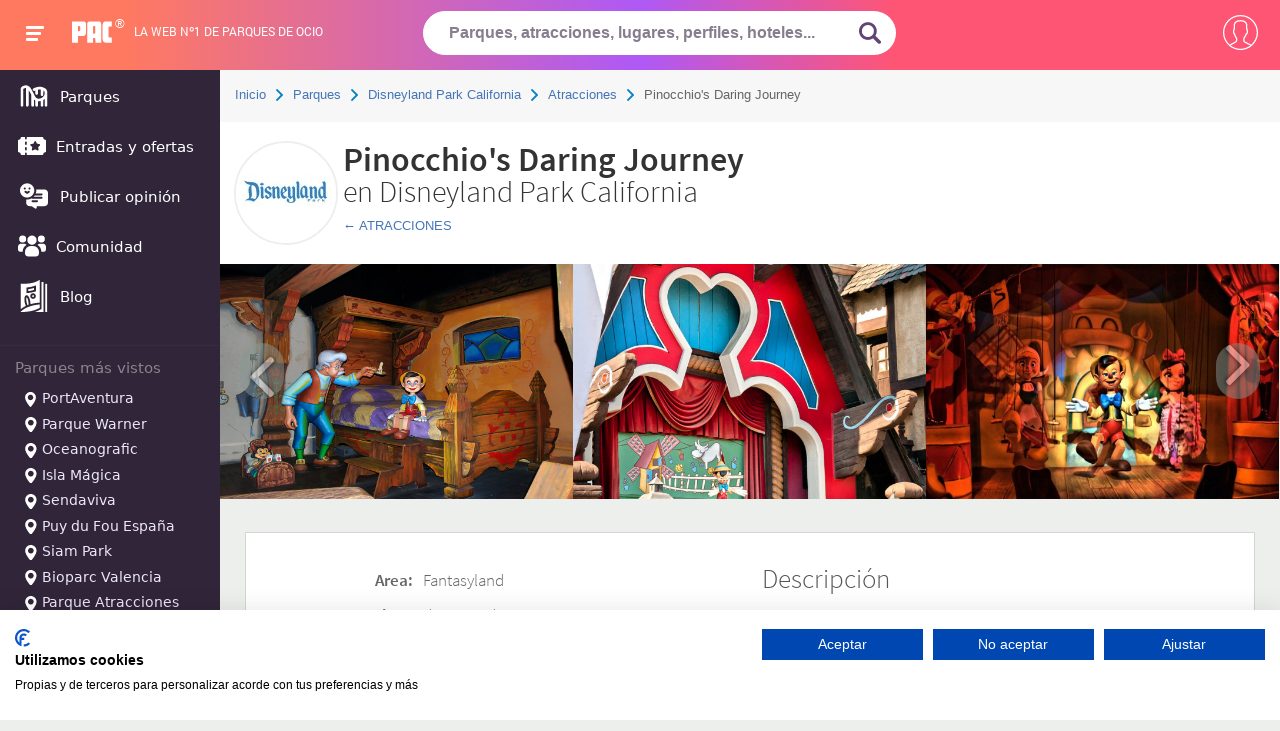

--- FILE ---
content_type: text/html; charset=UTF-8
request_url: https://www.pa-community.com/parques/disneyland/atracciones/pinocchio-s-daring-journey
body_size: 30766
content:
<!DOCTYPE html>
<html>
    <head>
        <!-- Google Tag Manager -->
        <script>
        (function(w,d,s,l,i){w[l]=w[l]||[];w[l].push({'gtm.start':
        new Date().getTime(),event:'gtm.js'});var f=d.getElementsByTagName(s)[0],
        j=d.createElement(s),dl=l!='dataLayer'?'&l='+l:'';j.async=true;j.src=
        'https://www.googletagmanager.com/gtm.js?id='+i+dl;f.parentNode.insertBefore(j,f);
        })(window,document,'script','dataLayer','GTM-KZL3JD');
        </script>
        <!-- End Google Tag Manager -->

                    <meta charset="utf-8">
            <title>Pinocchio's Daring Journey en Disneyland Park California: Opiniones e Info | PACommunity</title>
<meta name="description" content="No te puedes perder Pinocchio&#039;s Daring Journey en Disneyland Park California. Entra y mira qué han opinado otros visitantes. Fotos, vídeos, info y mucho más entrando aquí...">
            <meta name="robots" content="NOODP">
            <meta name="viewport" content="width=device-width, initial-scale=1.0">
            <meta name="theme-color" content="#f67e6b">
            <meta name="one-signal-id" content="ee684eda-06e2-43d0-848f-fc80646b1317">
            <meta name="uid" content="">
                                <link rel="shortcut icon" href="/favicon.ico">
        <link rel="manifest" href="/get-manifest">
        <!-- pa-server -->
        <style>
            @font-face {
    font-family:PACfont;
    src: url('https://www.pa-community.com/fonts/fuf.eot'); /* IE9 Compat Modes */
    src: url('https://www.pa-community.com/fonts/fuf.woff') format('woff'), /* Modern Browsers */
    url('https://www.pa-community.com/fonts/fuf.ttf')  format('truetype'), /* iOS, Android */
    url('https://www.pa-community.com/fonts/fuf.svg') format('svg');
    font-display: swap;
}
@font-face {
    font-family:Awesome;
    src: url('https://www.pa-community.com/fonts/aws.eot'); /* IE9 Compat Modes */
    src: url('https://www.pa-community.com/fonts/aws.woff') format('woff'), /* Modern Browsers */
    url('https://www.pa-community.com/fonts/aws.ttf')  format('truetype'), /* iOS, Android */
    url('https://www.pa-community.com/fonts/fuf.svg') format('svg');
    font-display: swap;
}
@font-face {
    font-family: "conten";
    src: url("https://www.pa-community.com/fonts/cont.eot");
    src: url("https://www.pa-community.com/fonts/cont.woff") format("woff"),
    url("https://www.pa-community.com/fonts/cont.ttf") format("truetype"),
    url("https://www.pa-community.com/fonts/cont.svg") format("svg");
    font-weight: normal;
    font-style: normal;
    font-display: swap;
}

/* latin-ext */
@font-face {
  font-family: 'Roboto';
  font-style: normal;
  font-weight: 300;
  src: local('Roboto Light'), local('Roboto-Light'), url(https://fonts.gstatic.com/s/roboto/v13/Pru33qjShpZSmG3z6VYwnVtXRa8TVwTICgirnJhmVJw.woff2) format('woff2');
  unicode-range: U+0100-024F, U+1E00-1EFF, U+20A0-20AB, U+20AD-20CF, U+2C60-2C7F, U+A720-A7FF;
  font-display: swap;
}
/* latin */
@font-face {
  font-family: 'Roboto';
  font-style: normal;
  font-weight: 300;
  src: local('Roboto Light'), local('Roboto-Light'), url(https://fonts.gstatic.com/s/roboto/v13/Hgo13k-tfSpn0qi1SFdUfVtXRa8TVwTICgirnJhmVJw.woff2) format('woff2');
  unicode-range: U+0000-00FF, U+0131, U+0152-0153, U+02C6, U+02DA, U+02DC, U+2000-206F, U+2074, U+20AC, U+2212, U+2215, U+E0FF, U+EFFD, U+F000;
  font-display: swap;
}


/* latin-ext */
@font-face {
  font-family: 'Roboto';
  font-style: normal;
  font-weight: 400;
  src: local('Roboto Regular'), local('Roboto-Regular'), url(https://fonts.gstatic.com/s/roboto/v13/fIKu7GwZTy_12XzG_jt8eA.woff2) format('woff2');
  unicode-range: U+0100-024F, U+1E00-1EFF, U+20A0-20AB, U+20AD-20CF, U+2C60-2C7F, U+A720-A7FF;
  font-display: swap;
}
/* latin */
@font-face {
  font-family: 'Roboto';
  font-style: normal;
  font-weight: 400;
  src: local('Roboto Regular'), local('Roboto-Regular'), url(https://fonts.gstatic.com/s/roboto/v13/CWB0XYA8bzo0kSThX0UTuA.woff2) format('woff2');
  unicode-range: U+0000-00FF, U+0131, U+0152-0153, U+02C6, U+02DA, U+02DC, U+2000-206F, U+2074, U+20AC, U+2212, U+2215, U+E0FF, U+EFFD, U+F000;
  font-display: swap;
}
/* latin-ext */
@font-face {
  font-family: 'Source Sans Pro';
  font-style: normal;
  font-weight: 300;
  src: local('Source Sans Pro Light'), local('SourceSansPro-Light'), url(https://fonts.gstatic.com/s/sourcesanspro/v9/toadOcfmlt9b38dHJxOBGDRVvBvQIc1z78c__uoBcyI.woff2) format('woff2');
  unicode-range: U+0100-024F, U+1E00-1EFF, U+20A0-20AB, U+20AD-20CF, U+2C60-2C7F, U+A720-A7FF;
  font-display: swap;
}
/* latin */
@font-face {
  font-family: 'Source Sans Pro';
  font-style: normal;
  font-weight: 300;
  src: local('Source Sans Pro Light'), local('SourceSansPro-Light'), url(https://fonts.gstatic.com/s/sourcesanspro/v9/toadOcfmlt9b38dHJxOBGHPU7CIF47hG64WdfUow7GU.woff2) format('woff2');
  unicode-range: U+0000-00FF, U+0131, U+0152-0153, U+02C6, U+02DA, U+02DC, U+2000-206F, U+2074, U+20AC, U+2212, U+2215, U+E0FF, U+EFFD, U+F000;
  font-display: swap;
}
/* latin-ext */
@font-face {
  font-family: 'Source Sans Pro';
  font-style: normal;
  font-weight: 600;
  src: local('Source Sans Pro Semibold'), local('SourceSansPro-Semibold'), url(https://fonts.gstatic.com/s/sourcesanspro/v9/toadOcfmlt9b38dHJxOBGFKFh1TDTPrUZWzVp6FtpG8.woff2) format('woff2');
  unicode-range: U+0100-024F, U+1E00-1EFF, U+20A0-20AB, U+20AD-20CF, U+2C60-2C7F, U+A720-A7FF;
  font-display: swap;
}
/* latin */
@font-face {
  font-family: 'Source Sans Pro';
  font-style: normal;
  font-weight: 600;
  src: local('Source Sans Pro Semibold'), local('SourceSansPro-Semibold'), url(https://fonts.gstatic.com/s/sourcesanspro/v9/toadOcfmlt9b38dHJxOBGG_w2dyNTaOK_2O4fIAsE0k.woff2) format('woff2');
  unicode-range: U+0000-00FF, U+0131, U+0152-0153, U+02C6, U+02DA, U+02DC, U+2000-206F, U+2074, U+20AC, U+2212, U+2215, U+E0FF, U+EFFD, U+F000;
  font-display: swap;
}
/* latin-ext */
@font-face {
  font-family: 'Source Sans Pro';
  font-style: normal;
  font-weight: 700;
  src: local('Source Sans Pro Bold'), local('SourceSansPro-Bold'), url(https://fonts.gstatic.com/s/sourcesanspro/v9/toadOcfmlt9b38dHJxOBGFxe-GPfKKFmiXaJ_Q0GFr8.woff2) format('woff2');
  unicode-range: U+0100-024F, U+1E00-1EFF, U+20A0-20AB, U+20AD-20CF, U+2C60-2C7F, U+A720-A7FF;
  font-display: swap;
}
/* latin */
@font-face {
  font-family: 'Source Sans Pro';
  font-style: normal;
  font-weight: 700;
  src: local('Source Sans Pro Bold'), local('SourceSansPro-Bold'), url(https://fonts.gstatic.com/s/sourcesanspro/v9/toadOcfmlt9b38dHJxOBGKBBe7f1mpvECReg0afxak4.woff2) format('woff2');
  unicode-range: U+0000-00FF, U+0131, U+0152-0153, U+02C6, U+02DA, U+02DC, U+2000-206F, U+2074, U+20AC, U+2212, U+2215, U+E0FF, U+EFFD, U+F000;
  font-display: swap;
}
@font-face {
	font-family: "cat";
	src: url("https://www.pa-community.com/fonts/cat.eot");
	src: url("https://www.pa-community.com/fonts/cat.eot#iefix") format("embedded-opentype"),
	url("https://www.pa-community.com/fonts/cat.woff") format("woff"),
	url("https://www.pa-community.com/fonts/cat.ttf") format("truetype"),
	url("https://www.pa-community.com/fonts/cat.svg") format("svg");
	font-weight: normal;
	font-style: normal;
	font-display: swap;
}
@font-face {
	font-family: "ski";
	src: url("https://www.pa-community.com/fonts/ski.eot");
	src: url("https://www.pa-community.com/fonts/ski.eot#iefix") format("embedded-opentype"),
	url("https://www.pa-community.com/fonts/ski.woff") format("woff"),
	url("https://www.pa-community.com/fonts/ski.ttf") format("truetype"),
	url("https://www.pa-community.com/fonts/ski.svg") format("svg");
	font-weight: normal;
	font-style: normal;
	font-display: swap;
}
@font-face {
	font-family: "nav";
	src: url("https://www.pa-community.com/fonts/nav.eot");
	src: url("https://www.pa-community.com/fonts/nav.eot#iefix") format("embedded-opentype"),
	url("https://www.pa-community.com/fonts/nav.woff") format("woff"),
	url("https://www.pa-community.com/fonts/nav.ttf") format("truetype"),
	url("https://www.pa-community.com/fonts/nav.svg") format("svg");
	font-weight: normal;
	font-style: normal;
	font-display: swap;
}
        </style>

                                                                                <link rel="stylesheet" type="text/css" href="https://css.pa-community.com/basic-header-bread-icogeneric-grid-park.head-owl.carousel-owl.theme-gridzy1.3-magnific-comments-attraction-autocomplete-c7f2e828a419b23d38c7153f450288d6.css">
                                                
    </head>
    <body>
        <!-- Google Tag Manager (noscript) -->
        <noscript><iframe src="https://www.googletagmanager.com/ns.html?id=GTM-KZL3JD" height="0" width="0" style="display:none;visibility:hidden"></iframe></noscript>
        <!-- End Google Tag Manager (noscript) -->
        
    <div id="header">
    <span class="btn-navbarPAC">
        <span class="icon-bar"></span>
        <span class="icon-bar"></span>
        <span class="icon-bar"></span>
    </span>
    <span id="logo">
        <a href="https://www.pa-community.com" title="">
            <span class="pac-text">PAC</span>
            <svg class="pac-logo_image" version="1.0" xmlns="http://www.w3.org/2000/svg" width="48px" height="30px" viewBox="0 0 900.000000 486.000000" preserveAspectRatio="xMidYMid meet">
    <g transform="translate(0.000000,486.000000) scale(0.100000,-0.100000)" fill="#ffffff" stroke="none">
        <path d="M27 4813 c-9 -8 -9 -4745 -1 -4767 6 -14 72 -16 649 -16 394 0 646 4
650 9 3 6 5 335 5 732 0 524 3 725 11 735 9 12 117 14 614 14 504 0 610 2 651
15 27 8 57 15 66 15 10 0 50 16 90 35 208 98 308 248 363 543 22 123 23 2108
0 2195 -8 32 -15 67 -15 77 0 34 -52 147 -97 210 -66 94 -172 152 -347 191
-86 18 -138 19 -1361 19 -699 0 -1275 -3 -1278 -7z m1668 -1065 c74 -28 117
-80 139 -169 24 -96 24 -672 0 -768 -19 -74 -56 -128 -111 -162 -33 -20 -52
-23 -200 -27 -121 -3 -167 -1 -178 8 -13 11 -15 84 -15 560 0 302 3 555 6 564
5 14 28 16 154 16 128 0 156 -3 205 -22z"></path>
        <path d="M3855 4804 c-103 -32 -177 -77 -260 -159 -95 -93 -116 -130 -139
-245 -16 -79 -17 -235 -14 -2225 l3 -2140 643 -3 c353 -1 643 -1 644 0 2 2 5
235 8 518 l5 515 238 5 c131 3 246 2 255 -1 16 -6 17 -48 22 -520 l5 -514 645
0 645 0 3 2155 c2 2086 1 2157 -17 2230 -38 149 -130 266 -263 332 -146 72
-64 68 -1279 67 -949 0 -1101 -2 -1144 -15z m1275 -1024 c70 -36 104 -105 119
-238 13 -121 15 -1410 2 -1430 -6 -10 -60 -13 -251 -12 -134 0 -247 3 -251 6
-14 8 -11 1381 2 1467 16 102 49 161 112 201 59 37 199 40 267 6z"></path>
        <path d="M7475 4805 c-27 -8 -60 -14 -72 -15 -26 0 -112 -37 -210 -89 -34 -18
-137 -122 -156 -157 -69 -128 -94 -195 -133 -354 -18 -72 -19 -154 -19 -1765
0 -1861 -5 -1682 57 -1885 75 -247 213 -402 418 -469 109 -36 255 -43 925 -39
l640 3 0 565 0 565 -270 6 c-157 3 -285 11 -305 17 -46 15 -94 65 -117 122
-17 42 -18 112 -21 1080 -3 1148 -5 1119 61 1204 59 74 86 80 392 86 l270 5 0
565 0 565 -705 2 c-576 1 -714 -1 -755 -12z"></path>
    </g>
</svg><span>®</span>
        </a>
    </span>
            <span id="bestline">La web nº1 de parques de ocio</span>
    <span id="btn-search"><svg><use xlink:href="#lupazoom"></svg></span>
    <form id="search-box" name="search_form" action="https://www.pa-community.com/busqueda" method="post" novalidate>
        <input type="hidden" name="_token" value="63j4Ji4jy1vfDt9d7iP95iFxUpJz9lJTPSYdNUZO">
        <fieldset>
            <input id="header-search" class="choose_park_input_url ac_input" name="query" type="text" placeholder="Parques, atracciones, lugares, perfiles, hoteles..." value="" autocomplete="off" required>
            <span title="Buscar" id="submit-id" class="go_icon">
                <svg xmlns="http://www.w3.org/2000/svg" id="lupazoom"  version="1.1" xmlns:xlink="http://www.w3.org/1999/xlink" xmlns:svgjs="http://svgjs.com/svgjs" width="22" height="22" x="0" y="0" viewBox="0 0 118.783 118.783" style="enable-background:new 0 0 512 512" xml:space="preserve" class=""><g><g><path d="M115.97,101.597L88.661,74.286c4.64-7.387,7.333-16.118,7.333-25.488c0-26.509-21.49-47.996-47.998-47.996S0,22.289,0,48.798c0,26.51,21.487,47.995,47.996,47.995c10.197,0,19.642-3.188,27.414-8.605l26.984,26.986c1.875,1.873,4.333,2.806,6.788,2.806c2.458,0,4.913-0.933,6.791-2.806C119.72,111.423,119.72,105.347,115.97,101.597z M47.996,81.243c-17.917,0-32.443-14.525-32.443-32.443s14.526-32.444,32.443-32.444c17.918,0,32.443,14.526,32.443,32.444S65.914,81.243,47.996,81.243z"></path></g></svg>
            </span>
        </fieldset>
        <input type="hidden" id="jx_url" value="https://www.pa-community.com/ajax/search">
        <input type="hidden" class="destionation_type" name="destionation_type" value="">
        <input type="hidden" class="park_url" name="park_url" value="">
        <input type="hidden" class="error_txt" name="error_txt" value="Selecciona uno de los parques sugeridos al empezar a escribir.">
    </form>
    <input type="hidden" id="environment" value="6bf26a57e378144f058a">
    <input type="hidden" id="notification_uid" value="d41d8cd98f00b204e9800998ecf8427e">
    <input type="hidden" id="__csrf_token" value="63j4Ji4jy1vfDt9d7iP95iFxUpJz9lJTPSYdNUZO">
    <input type="hidden" id="onesignal_trans" data-state-unsubscribed="Clica para que te avisemos de ofertas y novedades" data-state-subscribed="messages.You&#039;re subscribed to notifications" data-state-blocked="messages.You&#039;ve blocked notifications" data-prenotify="Clica para suscribirte a las notificaciones" data-action-subscribed="¡Gracias! Ahora recibirás avisos así ocasionalmente" data-action-resubscribed="messages.You&#039;re subscribed to notifications" data-action-unsubscribed="messages.You won&#039;t receive notifications again" data-main-title="Gestiona las notificaciones" data-main-button-subscribe="SUSCRIBETE" data-main-button-unsubscribe="DESUSCRIBETE" data-blocked-title="Desbloquea notificaciones" data-blocked-message="Sigue estas instrucciones para permitir las notificaciones:" data-action-message="messages.We&#039;d like to show you notifications for the latest news and updates." data-accept-button-text="PERMITIR" data-cancel-button-text="NO, GRACIAS" data-welcome-title="¡Gracias!" data-welcome-message="¡Gracias! Ahora recibirás avisos así ocasionalmente">
    <div id="user-nav">
                    <span class="btn-usernav circle circle2">
                <svg xmlns="http://www.w3.org/2000/svg" xmlns:xlink="http://www.w3.org/1999/xlink" version="1.1" x="0px" y="0px" viewBox="0 0 55 55" style="vertical-align: middle; enable-background:new 0 0 512 512;" xml:space="preserve" width="35px" height="35px" class=""><g transform=""><path d="M55,27.5C55,12.337,42.663,0,27.5,0S0,12.337,0,27.5c0,8.009,3.444,15.228,8.926,20.258l-0.026,0.023l0.892,0.752 c0.058,0.049,0.121,0.089,0.179,0.137c0.474,0.393,0.965,0.766,1.465,1.127c0.162,0.117,0.324,0.234,0.489,0.348 c0.534,0.368,1.082,0.717,1.642,1.048c0.122,0.072,0.245,0.142,0.368,0.212c0.613,0.349,1.239,0.678,1.88,0.98 c0.047,0.022,0.095,0.042,0.142,0.064c2.089,0.971,4.319,1.684,6.651,2.105c0.061,0.011,0.122,0.022,0.184,0.033 c0.724,0.125,1.456,0.225,2.197,0.292c0.09,0.008,0.18,0.013,0.271,0.021C25.998,54.961,26.744,55,27.5,55 c0.749,0,1.488-0.039,2.222-0.098c0.093-0.008,0.186-0.013,0.279-0.021c0.735-0.067,1.461-0.164,2.178-0.287 c0.062-0.011,0.125-0.022,0.187-0.034c2.297-0.412,4.495-1.109,6.557-2.055c0.076-0.035,0.153-0.068,0.229-0.104 c0.617-0.29,1.22-0.603,1.811-0.936c0.147-0.083,0.293-0.167,0.439-0.253c0.538-0.317,1.067-0.648,1.581-1 c0.185-0.126,0.366-0.259,0.549-0.391c0.439-0.316,0.87-0.642,1.289-0.983c0.093-0.075,0.193-0.14,0.284-0.217l0.915-0.764 l-0.027-0.023C51.523,42.802,55,35.55,55,27.5z M2,27.5C2,13.439,13.439,2,27.5,2S53,13.439,53,27.5 c0,7.577-3.325,14.389-8.589,19.063c-0.294-0.203-0.59-0.385-0.893-0.537l-8.467-4.233c-0.76-0.38-1.232-1.144-1.232-1.993v-2.957 c0.196-0.242,0.403-0.516,0.617-0.817c1.096-1.548,1.975-3.27,2.616-5.123c1.267-0.602,2.085-1.864,2.085-3.289v-3.545 c0-0.867-0.318-1.708-0.887-2.369v-4.667c0.052-0.519,0.236-3.448-1.883-5.864C34.524,9.065,31.541,8,27.5,8 s-7.024,1.065-8.867,3.168c-2.119,2.416-1.935,5.345-1.883,5.864v4.667c-0.568,0.661-0.887,1.502-0.887,2.369v3.545 c0,1.101,0.494,2.128,1.34,2.821c0.81,3.173,2.477,5.575,3.093,6.389v2.894c0,0.816-0.445,1.566-1.162,1.958l-7.907,4.313 c-0.252,0.137-0.502,0.297-0.752,0.476C5.276,41.792,2,35.022,2,27.5z M42.459,48.132c-0.35,0.254-0.706,0.5-1.067,0.735 c-0.166,0.108-0.331,0.216-0.5,0.321c-0.472,0.292-0.952,0.57-1.442,0.83c-0.108,0.057-0.217,0.111-0.326,0.167 c-1.126,0.577-2.291,1.073-3.488,1.476c-0.042,0.014-0.084,0.029-0.127,0.043c-0.627,0.208-1.262,0.393-1.904,0.552 c-0.002,0-0.004,0.001-0.006,0.001c-0.648,0.16-1.304,0.293-1.964,0.402c-0.018,0.003-0.036,0.007-0.054,0.01 c-0.621,0.101-1.247,0.174-1.875,0.229c-0.111,0.01-0.222,0.017-0.334,0.025C28.751,52.97,28.127,53,27.5,53 c-0.634,0-1.266-0.031-1.895-0.078c-0.109-0.008-0.218-0.015-0.326-0.025c-0.634-0.056-1.265-0.131-1.89-0.233 c-0.028-0.005-0.056-0.01-0.084-0.015c-1.322-0.221-2.623-0.546-3.89-0.971c-0.039-0.013-0.079-0.027-0.118-0.04 c-0.629-0.214-1.251-0.451-1.862-0.713c-0.004-0.002-0.009-0.004-0.013-0.006c-0.578-0.249-1.145-0.525-1.705-0.816 c-0.073-0.038-0.147-0.074-0.219-0.113c-0.511-0.273-1.011-0.568-1.504-0.876c-0.146-0.092-0.291-0.185-0.435-0.279 c-0.454-0.297-0.902-0.606-1.338-0.933c-0.045-0.034-0.088-0.07-0.133-0.104c0.032-0.018,0.064-0.036,0.096-0.054l7.907-4.313 c1.36-0.742,2.205-2.165,2.205-3.714l-0.001-3.602l-0.23-0.278c-0.022-0.025-2.184-2.655-3.001-6.216l-0.091-0.396l-0.341-0.221 c-0.481-0.311-0.769-0.831-0.769-1.392v-3.545c0-0.465,0.197-0.898,0.557-1.223l0.33-0.298v-5.57l-0.009-0.131 c-0.003-0.024-0.298-2.429,1.396-4.36C21.583,10.837,24.061,10,27.5,10c3.426,0,5.896,0.83,7.346,2.466 c1.692,1.911,1.415,4.361,1.413,4.381l-0.009,5.701l0.33,0.298c0.359,0.324,0.557,0.758,0.557,1.223v3.545 c0,0.713-0.485,1.36-1.181,1.575l-0.497,0.153l-0.16,0.495c-0.59,1.833-1.43,3.526-2.496,5.032c-0.262,0.37-0.517,0.698-0.736,0.949 l-0.248,0.283V39.8c0,1.612,0.896,3.062,2.338,3.782l8.467,4.233c0.054,0.027,0.107,0.055,0.16,0.083 C42.677,47.979,42.567,48.054,42.459,48.132z" data-original="#000000" class="active-path" data-old_color="#000000" fill="#FFFFFF"/></g> </svg>
            </span>
            <nav id="right-nav">
                <a title="Entrar" rel="nofollow" href="https://www.pa-community.com/iniciar-sesion">
                    <svg xmlns="http://www.w3.org/2000/svg" xmlns:xlink="http://www.w3.org/1999/xlink" version="1.1" x="0px" y="0px" width="25px" height="25px" viewBox="0 0 612 612" style=" vertical-align:middle; enable-background:new 0 0 612 612;" xml:space="preserve" class=""><g><g><g id="_x36__30_"><g><path d="M331.685,425.378c-7.478,7.479-7.478,19.584,0,27.043c7.479,7.478,19.584,7.478,27.043,0l131.943-131.962 c3.979-3.979,5.681-9.276,5.412-14.479c0.269-5.221-1.434-10.499-5.412-14.477L358.728,159.56 c-7.459-7.478-19.584-7.478-27.043,0c-7.478,7.478-7.478,19.584,0,27.042l100.272,100.272H19.125C8.568,286.875,0,295.443,0,306 c0,10.557,8.568,19.125,19.125,19.125h412.832L331.685,425.378z M535.5,38.25H153c-42.247,0-76.5,34.253-76.5,76.5v76.5h38.25 v-76.5c0-21.114,17.117-38.25,38.25-38.25h382.5c21.133,0,38.25,17.136,38.25,38.25v382.5c0,21.114-17.117,38.25-38.25,38.25H153 c-21.133,0-38.25-17.117-38.25-38.25v-76.5H76.5v76.5c0,42.247,34.253,76.5,76.5,76.5h382.5c42.247,0,76.5-34.253,76.5-76.5 v-382.5C612,72.503,577.747,38.25,535.5,38.25z" data-original="#000000" class="active-path" data-old_color="#000000" fill="#FFFFFF"/></g></g></g></g> </svg>
                    Entrar
                </a>
                <a title="Mis Compras" target="_blank" rel="nofollow" href="https://taquilla.pa-community.com/mis-compras">
                    <svg xmlns="http://www.w3.org/2000/svg" xmlns:xlink="http://www.w3.org/1999/xlink" version="1.1" height="25px" width="25px" x="0px" y="0px" viewBox="0 0 512 512" style="vertical-align: middle; enable-background:new 0 0 512 512;" xml:space="preserve"><g><g><path d="M442.938,195.11l-43.647,240.033H112.709L69.062,195.116l-34.112,6.201l46.23,254.266c1.502,8.241,8.68,14.233,17.059,14.233h315.521c8.379,0,15.556-5.993,17.053-14.239l46.23-254.266L442.938,195.11z"></path></g></g><g><g><path d="M494.664,180.877H17.336C7.761,180.877,0,188.638,0,198.213c0,9.575,7.761,17.336,17.336,17.336h477.327c9.576,0,17.336-7.761,17.336-17.336C512,188.638,504.239,180.877,494.664,180.877z"></path></g></g><g><g><path d="M441.863,188.314L345.357,49.623c-5.472-7.853-16.267-9.801-24.138-4.328c-7.853,5.472-9.795,16.273-4.328,24.132l96.506,138.691c3.369,4.843,8.766,7.437,14.25,7.437c3.415,0,6.865-1.011,9.887-3.109C445.388,206.974,447.33,196.173,441.863,188.314z"></path></g></g><g><g><path d="M198.871,45.295c-7.859-5.473-18.665-3.537-24.132,4.328L78.233,188.314c-5.467,7.859-3.531,18.665,4.328,24.132c3.017,2.098,6.466,3.109,9.888,3.109c5.478,0,10.87-2.6,14.245-7.437l96.506-138.691C208.666,61.568,206.73,50.762,198.871,45.295z"></path></g></g><g><g><path d="M342.919,255.417c-6.709-6.836-17.683-6.94-24.514-0.231l-82.463,80.938l-43.352-39.741c-7.062-6.461-18.024-5.993-24.496,1.069c-6.472,7.056-5.993,18.024,1.063,24.496l55.476,50.853c3.323,3.04,7.518,4.554,11.714,4.554c4.398,0,8.784-1.659,12.153-4.964l94.194-92.461C349.53,273.227,349.628,262.254,342.919,255.417z"></path></g></g></svg>
                    Mis Compras                </a>
            </nav>

            </div>
    </div>
<nav id="main-nav">
    <a href="https://www.pa-community.com/parques" title="Parques"><span><svg xmlns="http://www.w3.org/2000/svg" version="1.1" xmlns:xlink="http://www.w3.org/1999/xlink" width="32" height="32" x="0" y="0" viewBox="0 0 24 24" style="enable-background:new 0 0 512 512" xml:space="preserve" class=""><g><path clip-rule="evenodd" d="m6.00012 6.00697c-.51185-.04391-1.09262.13277-1.63258.42744-.05616.03065-.09147.04999-.12149.06733-.02773.01602-.04133.02489-.04877.03005-.00023.00016-.00048.00034-.00075.00052-.00607.00418-.0203.01397-.05736.05332-.00203.00257-.00666.00856-.01375.01853-.01414.01989-.03134.0462-.04904.07603-.01771.02982-.03256.05752-.04324.07946-.00551.01131-.00857.01832-.00979.02119-.01521.04595-.02323.08192-.02323.46675l-.00008 11.75231c0 .5523-.44772 1-1.00001 1-.55228 0-.99999-.4477-.99999-1l.00008-11.75232c0-.01948-.00003-.03901-.00006-.05858-.00048-.32306-.00097-.65944.12805-1.04701.05865-.17617.15056-.35146.22836-.48255.0778-.1311.18764-.29574.31419-.43162l.73179.68154-.73179-.68154c.27628-.29664.49923-.41828.72879-.54353.00334-.00182.00667-.00364.01-.00546l.47905.87779-.47905-.87779c.83629-.45639 2.13832-.92515 3.46941-.53218.18769.05542.36749.12363.53963.20292 1.01335.46677 1.73037 1.3024 2.27283 2.11385.37738.56451.72408 1.20702 1.02718 1.76884.1219.2258.2367.43857.3436.62799.2335.41352.4673.91629.695 1.40605.0483.104.0964.2073.1441.3091.354.7551.716 1.4839 1.1426 2.0824.4283.601.857.9768 1.3021 1.1409.9953.3668 1.9415.2114 2.6766-.0722.1404-.0542.3239-.1314.5311-.2348 1.07-.534 2.4465-1.5835 2.4465-3.49178 0-.96711-.1157-1.42254-.3836-1.74808-.1159-.14077-.2868-.2889-.5501-.43944l-.0665 3.2082c-.0114.5522-.4683.9905-1.0205.9791s-.9905-.4683-.9791-1.0205l.0799-3.85413c-.4237-.08104-1.1917-.08384-2.0801.076v2.89863c0 .5522-.4477 1-1 1s-1-.4478-1-1v-2.27487c-.1731.0815-.3412.16982-.5025.26509-.4756.2808-1.0888.12291-1.3696-.35266s-.1229-1.08873.3527-1.36953c.7192-.42465 1.5016-.72664 2.2583-.93132 1.4442-.39061 2.9386-.46314 3.8733-.24239 1.6465.38882 2.8261.90925 3.5484 1.7868.7427.9023.8394 1.9862.8394 3.0191v.00008l-.0001 8.9999c0 .5523-.4477 1-1 1s-1-.4477-1-1l.0001-4.7417c-.3376.2895-.6816.5272-1 .719l-.0001 4.0227c0 .5523-.4477 1-1 1s-1-.4477-1-1l.0001-3.1707c-.5908.1497-1.27.2307-2 .1574l-.0001 3.0133c0 .5523-.4477 1-1 1s-1-.4477-1-1l.0001-3.6403c-.3784-.2284-.7102-.5133-1.0024-.8245l.0023 4.4643c.0003.5523-.4471 1.0002-.9994 1.0005s-1.0003-.4472-1.0006-.9994l-.0041-7.7782c-.0223-.0478-.04426-.095-.0659-.1415-.22669-.487-.41854-.8991-.6095-1.23733-.14643-.25938-.28298-.51275-.41667-.7608-.28247-.52411-.55214-1.02448-.8752-1.50774-.00951-.01422-.01901-.02835-.02852-.04238l-.00007 11.46735c0 .5523-.44772 1-1 1-.55229 0-1-.4477-1-1z" fill="#ffff" fill-rule="evenodd" data-original="#ffff" class=""></path></g></svg></span> Parques</a>
    <a href="https://www.pa-community.com/ofertas" title=""><span><svg xmlns="http://www.w3.org/2000/svg" version="1.1" xmlns:xlink="http://www.w3.org/1999/xlink" xmlns:svgjs="http://svgjs.com/svgjs" width="28" height="32" x="0" y="0" viewBox="0 0 512 512" style="enable-background:new 0 0 512 512" xml:space="preserve" class=""><g><path d="m497 141c-19.299 0-35-15.701-35-35 0-8.284-6.716-15-15-15h-287v31.154c0 8.284-6.716 15-15 15s-15-6.716-15-15v-31.154h-65c-8.284 0-15 6.716-15 15 0 19.299-15.701 35-35 35-8.284 0-15 6.716-15 15v200c0 8.284 6.716 15 15 15 19.299 0 35 15.701 35 35 0 8.284 6.716 15 15 15h65v-31.154c0-8.284 6.716-15 15-15s15 6.716 15 15v31.154h287c8.284 0 15-6.716 15-15 0-19.299 15.701-35 35-35 8.284 0 15-6.716 15-15v-200c0-8.284-6.716-15-15-15zm-337 183.319c0 8.284-6.716 15-15 15s-15-6.716-15-15v-35.556c0-8.284 6.716-15 15-15s15 6.716 15 15zm0-101.082c0 8.284-6.716 15-15 15s-15-6.716-15-15v-35.556c0-8.284 6.716-15 15-15s15 6.716 15 15zm240.127 22.63-31.932 31.126 7.538 43.949c.965 5.628-1.348 11.315-5.967 14.672-2.613 1.898-5.708 2.864-8.818 2.864-2.388 0-4.784-.569-6.979-1.723l-39.47-20.751-39.47 20.751c-5.053 2.656-11.177 2.214-15.797-1.142-4.619-3.356-6.933-9.044-5.967-14.672l7.538-43.949-31.932-31.126c-4.088-3.985-5.56-9.946-3.795-15.377 1.764-5.43 6.458-9.388 12.109-10.208l44.128-6.412 19.735-39.987c2.527-5.12 7.742-8.361 13.451-8.361s10.924 3.241 13.451 8.361l19.735 39.987 44.128 6.412c5.65.82 10.345 4.778 12.109 10.208 1.766 5.432.294 11.393-3.795 15.378z" fill="#ffffff" data-original="#ffffff" class=""></path></g></svg></span> Entradas y ofertas</a>
    <a rel="nofollow" href="https://www.pa-community.com/nueva-opinion" title="Publicar opinión"><span><svg xmlns="http://www.w3.org/2000/svg" version="1.1" xmlns:xlink="http://www.w3.org/1999/xlink" width="32" height="32" x="0" y="0" viewBox="0 0 32 32" style="enable-background:new 0 0 512 512" xml:space="preserve" class=""><g><path d="m26.5700073 9.4599609h-8.3699951c.039978.3300171.0599976.6600342.0599976 1 0 1.0300293-.1699829 2.0200195-.4799805 2.9400024h5.7799683c.5599976 0 1 .4500122 1 1 0 .5599976-.4400024 1-1 1h-6.7600098c-.3200073.5100098-.7000122.9700317-1.1199951 1.4000244h7.8800049c.5599976 0 1 .4400024 1 1 0 .5499878-.4400024 1-1 1h-9c-.3499756 0-.6599731-.1799927-.8400269-.460022-1.3499756.8000488-2.9199829 1.25-4.5899658 1.25-.3400269 0-.6699829-.0199585-1-.0599976v3.1700439c0 1.8999634 1.539978 3.4299927 3.4299927 3.4299927h1.9700317l3.6499634 2.3800049c.3137093.1992455.6934967.213398 1.0200195.039978.3200073-.1699829.5299683-.5100098.5299683-.8800049v-1.539978h7.8400269c1.8900146.0000002 3.4299926-1.5300291 3.4299926-3.4299925v-9.8099976c0-1.8900146-1.539978-3.4300537-3.4299927-3.4300537zm-7.5100097 12.7300415h-4.5c-.5499878 0-1-.4500122-1-1s.4500122-1 1-1h4.5c.5599976 0 1 .4500122 1 1s-.4400025 1-1 1z" fill="#fff" data-original="#fff" class=""></path><path d="m14.2999878 15.3599854c1.2510195-1.3148146 1.9533844-3.0470667 1.960022-4.9000244 0-3.9299927-3.2000122-7.1300049-7.1300049-7.1300049s-7.1300049 3.2000122-7.1300049 7.1300048c0 3.9300537 3.2000122 7.1300049 7.1300049 7.1300049 2.039978 0 3.8699951-.8599853 5.1699829-2.2299804zm-2.7999878-5.8800049c-.5599976 0-1.0100098-.4500122-1.0100098-1s.4400024-1 1-1h.0100098c.5499878 0 1 .4500122 1 1s-.4500122 1-1 1zm.1300049 1.75c.3099976.460022.1799927 1.0800171-.2700195 1.3900146l-1.6799927 1.1099854c-.1599731.1199951-.3599854.1699829-.5499878.1699829s-.3900146-.0499878-.5599976-.1699829l-1.6699829-1.1099854c-.460022-.3099976-.5800171-.9299927-.2700195-1.3900146.2999878-.460022.9199829-.5800171 1.3800049-.2700195l1.1199951.7400513 1.1199951-.7400514c.460022-.3099975 1.0800171-.1900024 1.3800049.2700196zm-4.8599854-3.75h.0100098c.5499878 0 1 .4500122 1 1s-.4500122 1-1 1c-.5500488 0-1-.4500122-1-1s.4399414-1 .9899902-1z" fill="#fff" data-original="#fff" class=""></path></g></svg></span> Publicar opinión</a>
    <a href="https://www.pa-community.com/comunidad" title="Comunidad"><span><svg xmlns="http://www.w3.org/2000/svg" version="1.1" xmlns:xlink="http://www.w3.org/1999/xlink" width="28" height="32" x="0" y="0" viewBox="0 0 24 24" style="enable-background:new 0 0 512 512" xml:space="preserve" class=""><g><circle cx="4" cy="6" r="3" fill="#fff" data-original="#fff" class=""></circle><path d="m7.29 11.07a6.991 6.991 0 0 0 -3.29 5.93h-2a2.006 2.006 0 0 1 -2-2v-2a3.009 3.009 0 0 1 3-3h2a3 3 0 0 1 2.29 1.07z" fill="#fff" data-original="#fff" class=""></path><circle cx="20" cy="6" r="3" fill="#fff" data-original="#fff" class=""></circle><path d="m24 13v2a2.006 2.006 0 0 1 -2 2h-2a6.991 6.991 0 0 0 -3.29-5.93 3 3 0 0 1 2.29-1.07h2a3.009 3.009 0 0 1 3 3z" fill="#fff" data-original="#fff" class=""></path><circle cx="12" cy="7" r="4" fill="#fff" data-original="#fff" class=""></circle><path d="m18 17v1a3.009 3.009 0 0 1 -3 3h-6a3.009 3.009 0 0 1 -3-3v-1a5 5 0 0 1 5-5h2a5 5 0 0 1 5 5z" fill="#ffffff" data-original="#ffffff" class=""></path></g></svg></span> Comunidad</a>
    <a href="https://www.pa-community.com/articulos" title="Blog"><span><svg xmlns="http://www.w3.org/2000/svg" version="1.1" xmlns:xlink="http://www.w3.org/1999/xlink"  width="32" height="32" x="0" y="0" viewBox="0 0 511.99 511.99" style="enable-background:new 0 0 512 512" xml:space="preserve" class=""><g><g><g><g><path d="m165.765 344.39c-7.2-40.83-20.87-63.95-27.56-69.92-4.23 7.9-9.18 34.29-1.98 75.12 3.66 20.77 9.64 39.95 16.63 53.8 5.823-2.292 12.191-4.654 16-5.99 1.36-15.08.29-33.86-3.09-53.01zm-104.77-282.4h-15v401.95c23.375-19.642 51.19-35.842 79.24-48.79-7.99-16.39-14.52-37.45-18.56-60.35-9.07-51.47-4.53-105.82 26.09-111.21 30.61-5.4 53.47 44.12 62.55 95.59 2.98 16.91 4.35 33.38 4.09 48.2 39.17-11.7 80.41-19.84 119.27-23.41 9.42-.87 18.55-1.44 27.32-1.73v-362.24c-35.157 12.773-78.56 61.99-285 61.99zm180 240c-24.81 0-45-20.19-45-45s20.19-45 45-45 45 20.19 45 45-20.19 45-45 45zm45-120.23-10.71 3.2c-74.893 22.345-127.685 24.065-139.29 25.67v-90.32c8.441-1.303 61.555-4.006 130.26-26.86l19.74-6.57zm35.43 212.08c-88.985 8.176-216.064 45.616-275.43 111.58v6.57h15c185.918 0 265.94-58.723 285-65.73v-54.01c-7.88.28-16.1.81-24.57 1.59zm-80.43-151.85c-8.27 0-15 6.73-15 15s6.73 15 15 15 15-6.73 15-15-6.73-15-15-15zm-75-94.89v30.25c30.34-3.78 60.51-9.82 90-18.05v-31.2c-29.44 8.66-59.59 15.02-90 19z" fill="#fff" data-original="#fff" class=""></path></g></g><g><g><path d="m375.995 31.99v432.82c-27.823 13.273-57.233 30.917-105.94 47.18h135.94v-480z" fill="#fff" data-original="#fff" class=""></path></g></g><g><g><path d="m435.995 61.99v450h30v-450z" fill="#fff" data-original="#fff" class=""></path></g></g></g></g></svg></span> Blog</a>

    <span class="parks">
        <span>Parques más vistos</span>
        <a href="https://www.pa-community.com/parques/port-aventura"><svg xmlns="http://www.w3.org/2000/svg" version="1.1" xmlns:xlink="http://www.w3.org/1999/xlink" xmlns:svgjs="http://svgjs.com/svgjs" width="15" height="15" x="0" y="0" viewBox="0 0 512 512" style="enable-background:new 0 0 512 512" xml:space="preserve" class=""><g id="geosvg"><g><g><path d="M256,0C153.755,0,70.573,83.182,70.573,185.426c0,126.888,165.939,313.167,173.004,321.035c6.636,7.391,18.222,7.378,24.846,0c7.065-7.868,173.004-194.147,173.004-321.035C441.425,83.182,358.244,0,256,0z M256,278.719c-51.442,0-93.292-41.851-93.292-93.293S204.559,92.134,256,92.134s93.291,41.851,93.291,93.293S307.441,278.719,256,278.719z" fill="#fff" class=""></path></g></svg> PortAventura</a>
        <a href="https://www.pa-community.com/parques/parque-warner"><svg viewBox="0 0 490 490" width="15px" height="15px" fill="#fff"><use fill="#fff" xlink:href="#geosvg"></use></svg> Parque Warner</a>
        <a href="https://www.pa-community.com/parques/oceanografic"><svg viewBox="0 0 490 490" width="15px" height="15px" fill="#fff"><use fill="#fff" xlink:href="#geosvg"></use></svg> Oceanografic</a>
        <a href="https://www.pa-community.com/parques/isla-magica"><svg viewBox="0 0 490 490" width="15px" height="15px" fill="#fff"><use fill="#fff" xlink:href="#geosvg"></use></svg> Isla Mágica</a>
        <a href="https://www.pa-community.com/parques/sendaviva"><svg viewBox="0 0 490 490" width="15px" height="15px" fill="#fff"><use fill="#fff" xlink:href="#geosvg"></use></svg> Sendaviva</a>
        <a href="https://www.pa-community.com/parques/puy-du-fou-espana"><svg viewBox="0 0 490 490" width="15px" height="15px" fill="#fff"><use fill="#fff" xlink:href="#geosvg"></use></svg> Puy du Fou España</a>
        <a href="https://www.pa-community.com/parques/siam-park"><svg viewBox="0 0 490 490" width="15px" height="15px" fill="#fff"><use fill="#fff" xlink:href="#geosvg"></use></svg> Siam Park</a>
        <a href="https://www.pa-community.com/parques/bioparc-valencia"><svg viewBox="0 0 490 490" width="15px" height="15px" fill="#fff"><use fill="#fff" xlink:href="#geosvg"></use></svg> Bioparc Valencia</a>
        <a href="https://www.pa-community.com/parques/parque-atracciones-madrid"><svg viewBox="0 0 490 490" width="15px" height="15px" fill="#fff"><use fill="#fff" xlink:href="#geosvg"></use></svg> Parque Atracciones</a>
        <a href="https://www.pa-community.com/parques/terra-mitica"><svg viewBox="0 0 490 490" width="15px" height="15px" fill="#fff"><use fill="#fff" xlink:href="#geosvg"></use></svg> Terra Mítica</a>

        <a class="more" rel="nofollow" href="https://www.pa-community.com/parques" title="Parques ">+ Parques</a>
    </span>
</nav>



    <p class="breadcrum">
        <a href="https://www.pa-community.com">Inicio</a> <span class="glyph-icon flaticon-play45"></span>
        <a href="https://www.pa-community.com/parques">Parques</a> <span class="glyph-icon flaticon-play45"></span>
        <a href="https://www.pa-community.com/parques/disneyland">Disneyland Park California</a> <span class="glyph-icon flaticon-play45"></span>
        <a href="https://www.pa-community.com/parques/disneyland/atracciones">Atracciones</a> <span class="glyph-icon flaticon-play45"></span>
        Pinocchio&#039;s Daring Journey
    </p>
    <div class="park-head">
            <div style="height:50px; background:white;margin-bottom:10px;"></div>
    
    <div class="wrap">

        <span class="circle"><a title="Disneyland Park California" rel="nofollow" href="https://www.pa-community.com/parques/disneyland"><img src="https://thumbnail.pa-community.com/tr:w-100,h-100/ca/be/3d6c35a8f1f457bd30338f831470/53394cbf7d53e575690c14bec4d611a8.jpg" alt="parque"></a></span>
                <span>
            <h1 class="park-title">Pinocchio&#039;s Daring Journey <span> en Disneyland Park California</span></h1>
            <p class="region"><a rel="nofollow" href="https://www.pa-community.com/parques/disneyland/atracciones">← Atracciones</a></p>
        </span>
        
    </div>
</div>
<div class="wrap">
    <ul class="inner-menu" id="inner-menu">
                    <li class="useful">
                <a href="https://www.pa-community.com/parques/disneyland/prevision-colas" title="">
                    <span>
                                                    <svg version="1.1" xmlns="http://www.w3.org/2000/svg" xmlns:xlink="http://www.w3.org/1999/xlink" x="0px" y="0px" width="25px" height="25px" viewBox="0 0 489.3 489.3" style="enable-background:new 0 0 489.3 489.3;" xml:space="preserve"><g><g><path d="M257.35,62.7c0,34.6,28.1,62.7,62.7,62.7s62.7-28.1,62.7-62.7S354.65,0,320.05,0S257.35,28.1,257.35,62.7z M281.85,62.7c0-21.1,17.1-38.2,38.2-38.2s38.2,17.1,38.2,38.2s-17.1,38.2-38.2,38.2S281.85,83.8,281.85,62.7z"/><path d="M238.15,62.7c0-34.6-28.1-62.7-62.7-62.7s-62.7,28.1-62.7,62.7s28.1,62.7,62.7,62.7S238.15,97.3,238.15,62.7z M213.65,62.7c0,21.1-17.1,38.2-38.2,38.2s-38.2-17.1-38.2-38.2s17.1-38.2,38.2-38.2S213.65,41.6,213.65,62.7z"/><path d="M424.45,200.6v79.7c0,23-12.9,44-32.8,54.7v104.7c0,27.3-22.2,49.5-49.5,49.5h-56.6c-6.8,0-12.3-5.5-12.3-12.3s5.5-12.3,12.3-12.3h56.6c13.8,0,25-11.2,25-25V327.2c0-5.1,3.2-9.7,8-11.5c14.8-5.4,24.7-19.6,24.7-35.3v-79.8c0-20.8-16.9-37.7-37.7-37.7h-53.5c-6.8,0-12.3-5.5-12.3-12.3s5.5-12.3,12.3-12.3h53.5C396.55,138.5,424.45,166.4,424.45,200.6z"/><path d="M223.85,138.5h-96.8c-34.3,0-62.2,27.9-62.2,62.2v79.7c0,23,12.9,44,32.8,54.7v104.7c0,27.3,22.2,49.5,49.5,49.5h56.6c27.3,0,49.5-22.2,49.5-49.5V335c19.9-10.7,32.8-31.7,32.8-54.7v-79.7C285.95,166.4,258.15,138.5,223.85,138.5z M261.45,280.3c0,15.7-9.9,29.9-24.7,35.3c-4.8,1.8-8,6.4-8,11.5v112.6c0,13.8-11.2,25-25,25h-56.6c-13.8,0-25-11.2-25-25V327.2c0-5.1-3.2-9.7-8-11.5c-14.8-5.4-24.7-19.6-24.7-35.3v-79.8c0-20.8,16.9-37.7,37.7-37.7h96.8c20.8,0,37.7,16.9,37.7,37.7v79.7H261.45z"/></g></g>
                                </svg>
                                            </span>
                    Previsión de colas
                </a>
            </li>
                                            <li class="attraction">
                    <a href="https://www.pa-community.com/parques/disneyland/atracciones" title="">
                        <span>
                                                            <svg width="25px" height="25px" version="1.1" xmlns="http://www.w3.org/2000/svg" xmlns:xlink="http://www.w3.org/1999/xlink" x="0px" y="0px" viewBox="0 0 393.216 393.216" style="enable-background:new 0 0 393.216 393.216;" xml:space="preserve"><g><g><path d="M197.12,48.128c-75.776,0-137.728,61.952-137.728,137.728c0,76.288,61.44,137.728,137.728,137.728c75.776,0,137.728-61.952,137.728-137.728S272.896,48.128,197.12,48.128z M312.32,132.096l-105.472,45.568l43.008-107.52C276.992,82.432,299.52,104.448,312.32,132.096z M197.12,58.368c14.848,0,29.184,3.072,43.008,7.68l-42.496,106.496L152.064,66.56C165.888,61.44,181.248,58.368,197.12,58.368z M142.336,70.656l45.568,105.984l-107.52-42.496C93.184,106.496,115.2,83.968,142.336,70.656z M69.632,185.856c0-14.848,2.56-29.184,7.168-42.496l108.544,43.008l-107.008,46.08C72.704,218.624,69.632,202.752,69.632,185.856z M82.432,242.176l105.472-45.568L145.92,302.592C118.272,290.816,95.744,269.312,82.432,242.176z M196.608,313.856c-14.336-0.512-28.16-2.56-41.472-7.168l42.496-107.008L243.2,305.152C228.864,310.784,212.992,313.856,196.608,313.856z M252.928,300.544L207.36,195.072l105.984,41.984C301.568,265.216,279.552,287.232,252.928,300.544z M212.48,186.368l103.936-45.056c5.12,13.824,8.192,29.184,8.192,44.544c0,14.848-2.56,29.184-7.168,41.984L212.48,186.368z"/></g></g><g><g><path d="M364.544,197.632c9.728,0,17.92-8.192,17.92-17.92c0-9.728-8.192-17.92-17.92-17.92c-3.072,0-6.144,1.024-8.704,2.56c-1.024-9.216-3.072-18.432-6.144-27.136c0.512,0,1.536,0,2.048,0c9.728,0,17.92-8.192,17.92-17.92s-8.192-17.92-17.92-17.92c-5.632,0-10.752,3.072-14.336,7.168c-5.632-10.24-12.288-19.968-19.968-28.672c7.68-2.048,13.824-8.704,13.824-17.408c0-9.728-8.192-17.92-17.92-17.92c-8.704,0-15.872,6.144-17.408,14.336c-8.192-6.656-17.408-12.8-27.136-17.408c4.096-3.072,7.168-8.192,7.168-14.336c0-9.728-8.192-17.92-17.92-17.92c-9.728,0-16.896,9.728-16.896,19.456c0,1.024,0,2.048,0.512,3.072c-9.216-2.56-18.432-4.608-28.16-5.632c1.536-2.56,2.048-5.12,2.048-8.192c0-9.728-8.192-17.92-17.92-17.92s-17.92,8.192-17.92,17.92c0,3.072,1.024,5.632,2.048,8.192c-11.776,1.024-23.04,3.584-34.304,6.656c0-1.024,0-1.536,0-2.56c0-9.728-8.192-17.92-17.92-17.92s-17.92,8.192-17.92,17.92c0,5.632,3.072,11.264,7.168,14.336c-8.192,4.608-16.384,9.728-24.064,15.872c-2.048-7.68-8.704-13.312-16.896-13.312c-9.728,0-17.92,8.192-17.92,17.92c0,8.192,5.632,14.848,12.8,16.896c-5.632,8.704-11.776,18.432-17.408,28.672c-3.072-4.096-8.192-6.656-13.824-6.656c-9.728,0-17.92,8.192-17.92,17.92s8.192,17.92,17.92,17.92c0.512,0,1.536,0,2.048,0c-3.584,12.288-6.144,25.088-6.656,37.888c-2.56-1.536-5.12-2.048-8.192-2.048c-9.728,0-17.92,8.192-17.92,17.92c0,9.216,7.68,16.896,17.408,16.896c3.584,0,6.656-1.024,9.728-3.072c1.024,9.216,3.584,18.432,6.144,27.648c-1.024,0-2.048-0.512-3.072-0.512c-9.728,0-17.92,8.192-17.92,17.92c0,9.728,8.192,17.92,17.92,17.92c6.144,0,11.776-3.072,14.848-8.192c5.632,10.752,12.8,20.48,20.48,29.696c-8.192,1.536-14.848,8.704-14.848,17.408c0,9.728,8.192,17.92,17.92,17.92c9.216,0,16.384-6.656,17.408-15.36c7.68,6.144,15.872,11.776,25.088,16.384l-23.04,54.784H72.704c-3.072,0-5.12,2.048-5.12,5.12c0,3.072,2.048,5.12,5.12,5.12h248.32c3.072,0,5.12-2.048,5.12-5.12c0-3.072-2.048-5.12-5.12-5.12h-24.576l-17.408-47.104c0-0.512,0-0.512-0.512-1.024l-3.584-9.216c7.68-4.096,14.848-9.216,21.504-14.336c2.048,7.68,8.704,13.824,17.408,13.824c9.728,0,17.92-8.192,17.92-17.92c0-8.192-5.632-14.848-12.8-16.896c7.68-8.704,14.336-18.432,19.968-28.672c3.072,4.096,8.192,6.656,13.824,6.656c9.728,0,17.92-8.192,17.92-17.92c0-9.728-9.216-16.896-18.944-16.896c-0.512,0-1.024,0-1.536,0c3.584-12.288,6.144-24.576,6.656-37.888C359.424,196.608,361.984,197.632,364.544,197.632z M365.056,172.544c4.096,0,7.68,3.584,7.68,7.68s-3.584,7.68-7.68,7.68s-7.68-3.584-7.68-7.68S360.96,172.544,365.056,172.544z M28.16,200.704c-4.096,0-7.68-3.584-7.68-7.68s3.584-7.68,7.68-7.68c4.096,0,7.68,3.584,7.68,7.68S32.256,200.704,28.16,200.704z M352.256,113.152c4.096,0,7.68,3.584,7.68,7.68c0,4.096-3.584,7.68-7.68,7.68s-7.68-3.584-7.68-7.68C344.576,116.736,348.16,113.152,352.256,113.152z M314.368,56.32c4.096,0,7.68,3.584,7.68,7.68s-3.584,7.68-7.68,7.68s-7.68-3.584-7.68-7.68S310.272,56.32,314.368,56.32z M259.072,21.504c4.096,0,7.68,3.584,7.68,7.68s-3.584,7.68-7.68,7.68s-7.68-3.584-7.68-7.68C251.392,24.576,254.976,21.504,259.072,21.504z M198.144,10.752c4.096,0,7.68,3.584,7.68,7.68s-3.584,7.68-7.68,7.68c-4.096,0-7.68-3.584-7.68-7.68C190.464,13.824,194.048,10.752,198.144,10.752z M131.072,23.04c4.096,0,7.68,3.584,7.68,7.68c0,4.096-3.584,7.68-7.68,7.68s-7.68-3.584-7.68-7.68C123.392,26.624,126.976,23.04,131.072,23.04z M72.192,65.024c0-4.096,3.584-7.68,7.68-7.68s7.68,3.584,7.68,7.68c0,4.096-3.584,7.68-7.68,7.68C75.264,72.704,72.192,69.12,72.192,65.024z M41.472,129.536c-4.096-0.512-7.68-3.584-7.68-7.68s3.584-7.68,7.68-7.68c4.096,0,7.68,3.584,7.68,7.68S45.568,129.536,41.472,129.536z M40.96,260.096c-4.096,0-7.68-3.584-7.68-7.68c0-4.096,3.584-7.68,7.68-7.68s7.68,3.584,7.68,7.68C48.64,256.512,45.056,260.096,40.96,260.096z M78.848,316.416c-4.096,0-7.68-3.584-7.68-7.68c0-4.096,3.584-7.68,7.68-7.68s7.68,3.584,7.68,7.68C86.528,313.344,82.944,316.416,78.848,316.416z M275.456,354.816l10.24,27.648H109.568l11.264-27.136c3.072,3.584,8.192,6.144,13.312,6.144c9.728,0,17.92-8.192,17.92-17.92c0-1.536,0-2.56-0.512-4.096c9.216,2.56,18.944,4.608,28.672,5.632c-1.536,2.56-2.56,5.632-2.56,9.216c0,9.728,8.192,17.92,17.92,17.92c9.728,0,17.92-8.192,17.92-17.92c0-3.072-1.024-6.144-2.56-8.704c11.776-1.024,23.552-3.072,34.304-6.656c0,1.024-0.512,2.048-0.512,3.072c0,9.728,8.192,17.92,17.92,17.92C267.776,359.936,271.872,357.888,275.456,354.816z M126.464,344.576c0.512-4.608,3.584-7.68,7.68-7.68c4.096,0,7.68,3.584,7.68,7.68s-3.584,7.68-7.68,7.68C130.048,352.256,126.464,348.672,126.464,344.576z M187.392,355.328c0.512-4.608,3.584-7.68,7.68-7.68s7.68,3.584,7.68,7.68s-3.584,7.68-7.68,7.68S187.392,359.424,187.392,355.328z M254.464,342.016c0-4.096,3.584-7.68,7.68-7.68c3.072,0,5.632,1.536,6.656,4.096l0.512,1.536c0,0.512,0.512,1.536,0.512,2.048c0,4.096-3.584,7.68-7.68,7.68C258.048,349.696,254.464,346.112,254.464,342.016z M321.024,307.712c0,4.096-3.584,7.68-7.68,7.68s-7.68-3.584-7.68-7.68c0-4.096,3.584-7.68,7.68-7.68C317.952,300.544,321.024,303.616,321.024,307.712z M197.12,336.896c-82.944-0.512-150.528-68.096-150.528-151.04c0-82.432,67.584-150.016,150.528-150.016s150.528,67.584,150.528,150.528C347.648,269.312,280.064,336.896,197.12,336.896z M351.744,243.712c4.096,0,7.68,3.584,7.68,7.68c0,4.096-3.584,7.68-7.68,7.68s-7.68-3.584-7.68-7.68C344.064,247.296,347.648,243.712,351.744,243.712z"/></g></svg>
                                                    </span>
                        Atracciones
                    </a>
                </li>
                            <li class="attraction">
                    <a href="https://www.pa-community.com/parques/disneyland/especial" title="">
                        <span>
                                                            <svg width="25px" height="25px" version="1.1" xmlns="http://www.w3.org/2000/svg" xmlns:xlink="http://www.w3.org/1999/xlink" x="0px" y="0px" viewBox="0 0 487.512 487.512" style="enable-background:new 0 0 487.512 487.512;" xml:space="preserve"><g><g><path d="M303.048,105.408h-30.744V87.84l28.548-30.744c2.196-2.196,2.196-4.392,2.196-8.784s-2.196-6.588-4.392-8.784L259.128,10.98c-2.196-2.196-6.588-2.196-8.784-2.196c-2.196,0-6.588,2.196-6.588,4.392l-35.136,54.9c0,2.196-2.196,2.196-2.196,4.392l-4.392,32.94c0,0,0,0-2.196,0h-17.568C81.252,105.408,0,188.856,0,292.068s81.252,186.66,182.268,186.66h120.78c101.016,0,184.464-83.448,184.464-186.66S404.064,105.408,303.048,105.408z M226.188,79.056l26.352-41.724l19.764,15.372L248.148,76.86c-2.196,2.196-2.196,4.392-2.196,8.784l2.196,43.92c-4.392,0-8.784-2.196-10.98-2.196c-4.392,0-10.98,0-15.372,2.196l0,0L226.188,79.056z M303.048,456.768h-120.78c-87.84,0-160.308-74.664-160.308-164.7s72.468-164.7,160.308-164.7h15.372v8.784c-17.568,8.784-32.94,21.96-32.94,21.96c-4.392,4.392-6.588,10.98-2.196,15.372c2.196,2.196,4.392,4.392,8.784,4.392c2.196,0,4.392,0,6.588-2.196c6.588-6.588,28.548-19.764,48.312-26.352h21.96c15.372,4.392,35.136,13.176,48.312,24.156c4.392,4.392,10.98,4.392,15.372,0s4.392-10.98,0-15.372c-8.784-8.784-24.156-17.568-37.332-24.156v-6.588h30.744c90.036,0,162.504,74.664,162.504,164.7S393.084,456.768,303.048,456.768z"/><path d="M136.152,311.832c8.784,2.196,17.568,4.392,26.352,4.392c28.548,0,52.704-17.568,63.684-43.92c4.392-10.98,4.392-21.96,2.196-30.744c-6.588-15.372-24.156-21.96-43.92-30.744l-8.784-4.392c-19.764-4.392-43.92-15.372-63.684-15.372c-21.96,0-30.744,10.98-35.136,21.96c-6.588,17.568-2.196,37.332,13.176,59.292C103.212,289.872,120.78,305.244,136.152,311.832z M96.624,221.796c2.196-4.392,4.392-8.784,15.372-8.784c15.372,0,35.136,8.784,52.704,15.372l8.784,4.392c15.372,6.588,28.548,10.98,30.744,17.568c2.196,2.196,0,8.784-2.196,13.176c-8.784,24.156-37.332,35.136-59.292,26.352c-13.176-4.392-28.548-17.568-37.332-30.744C96.624,245.952,94.428,230.58,96.624,221.796z"/><path d="M368.928,191.052c-19.764,0-41.724,8.784-61.488,17.568l-8.784,4.392c-19.764,8.784-37.332,15.372-43.92,30.744c-4.392,8.784-4.392,19.764,2.196,30.744c10.98,26.352,35.136,43.92,63.684,43.92c8.784,0,17.568-2.196,24.156-4.392c17.568-6.588,35.136-21.96,46.116-39.528c15.372-21.96,19.764-41.724,13.176-59.292C401.868,204.228,390.888,191.052,368.928,191.052z M375.516,259.128c-10.98,13.176-24.156,26.352-37.332,30.744c-6.588,2.196-10.98,4.392-17.568,4.392c-19.764,0-35.136-10.98-43.92-28.548c-2.196-6.588-2.196-10.98-2.196-13.176c2.196-6.588,17.568-13.176,30.744-17.568l8.784-4.392c17.568-6.588,37.332-15.372,52.704-15.372c10.98,0,13.176,4.392,15.372,8.784C388.692,230.58,384.3,245.952,375.516,259.128z"/><path d="M382.104,331.596l-43.92,37.332L298.656,329.4c-4.392-4.392-10.98-4.392-15.372,0l0,0l0,0l-43.92,37.332l-39.528-35.136c-4.392-4.392-10.98-4.392-15.372,0l0,0l0,0l-43.92,37.332L101.016,329.4c-4.392-4.392-10.98-4.392-15.372,0s-4.392,10.98,0,15.372l46.116,46.116c2.196,2.196,4.392,2.196,8.784,2.196c2.196,0,4.392,0,6.588-2.196l46.116-39.528l39.528,39.528c2.196,2.196,4.392,2.196,8.784,2.196c2.196,0,4.392,0,6.588-2.196l46.116-39.528l39.528,39.528c2.196,2.196,4.392,2.196,8.784,2.196c2.196,0,4.392,0,6.588-2.196l52.704-46.116c4.392-4.392,4.392-10.98,0-15.372C395.28,329.4,386.496,327.204,382.104,331.596z"/><path d="M287.676,412.848h-87.84c-6.588,0-10.98,4.392-10.98,10.98c0,6.588,4.392,10.98,10.98,10.98h87.84c6.588,0,10.98-4.392,10.98-10.98C298.656,417.24,294.264,412.848,287.676,412.848z"/></g></g></svg>
                                                    </span>
                        Eventos
                    </a>
                </li>
                                </ul>
        </div>

            <div id="owl-demo" class="owl-carousel owl-theme loading-img" itemscope itemtype="http://schema.org/ImageGallery">
                            <figure class="item" itemprop="associatedMedia" itemscope itemtype="http://schema.org/ImageObject">
                    <a data-group="1" class="galleryItem" href="https://thumbnail.pa-community.com/af/01/a13ab17d6f4505267d1be7e0e82e/a0d31322bc0de0f3c7719eff3b364da3.jpg" itemprop="contentUrl"  >
                        <img class="lazyOwl" data-src="https://thumbnail.pa-community.com/tr:w-600,h-400/af/01/a13ab17d6f4505267d1be7e0e82e/a0d31322bc0de0f3c7719eff3b364da3.jpg" alt="Description" src="https://thumbnail.pa-community.com/tr:w-600,h-400/af/01/a13ab17d6f4505267d1be7e0e82e/a0d31322bc0de0f3c7719eff3b364da3.jpg" itemprop="thumbnail" alt="Image description" />
                    </a>
                </figure>
                            <figure class="item" itemprop="associatedMedia" itemscope itemtype="http://schema.org/ImageObject">
                    <a data-group="1" class="galleryItem" href="https://thumbnail.pa-community.com/08/48/3a051c9b5aabef4bfe056bb53e8f/9cddde4d8109fa2b7fdb8bdfe459921f.jpg" itemprop="contentUrl"  >
                        <img class="lazyOwl" data-src="https://thumbnail.pa-community.com/tr:w-600,h-400/08/48/3a051c9b5aabef4bfe056bb53e8f/9cddde4d8109fa2b7fdb8bdfe459921f.jpg" alt="Description" src="https://thumbnail.pa-community.com/tr:w-600,h-400/08/48/3a051c9b5aabef4bfe056bb53e8f/9cddde4d8109fa2b7fdb8bdfe459921f.jpg" itemprop="thumbnail" alt="Image description" />
                    </a>
                </figure>
                            <figure class="item" itemprop="associatedMedia" itemscope itemtype="http://schema.org/ImageObject">
                    <a data-group="1" class="galleryItem" href="https://thumbnail.pa-community.com/aa/e8/eba7eabf823d104515716f38fbcf/d1eee9c3011fe33a05ba1f7ee12e317b.jpg" itemprop="contentUrl"  >
                        <img class="lazyOwl" data-src="https://thumbnail.pa-community.com/tr:w-600,h-400/aa/e8/eba7eabf823d104515716f38fbcf/d1eee9c3011fe33a05ba1f7ee12e317b.jpg" alt="Description" src="https://thumbnail.pa-community.com/tr:w-600,h-400/aa/e8/eba7eabf823d104515716f38fbcf/d1eee9c3011fe33a05ba1f7ee12e317b.jpg" itemprop="thumbnail" alt="Image description" />
                    </a>
                </figure>
                            <figure class="item" itemprop="associatedMedia" itemscope itemtype="http://schema.org/ImageObject">
                    <a data-group="1" class="galleryItem" href="https://thumbnail.pa-community.com/63/02/b7e98f99fff6aa5fbfb54fcce9bc/042fdfd8ffa9b969c9724013e57141e2.jpg" itemprop="contentUrl"  >
                        <img class="lazyOwl" data-src="https://thumbnail.pa-community.com/tr:w-600,h-400/63/02/b7e98f99fff6aa5fbfb54fcce9bc/042fdfd8ffa9b969c9724013e57141e2.jpg" alt="Description" src="https://thumbnail.pa-community.com/tr:w-600,h-400/63/02/b7e98f99fff6aa5fbfb54fcce9bc/042fdfd8ffa9b969c9724013e57141e2.jpg" itemprop="thumbnail" alt="Image description" />
                    </a>
                </figure>
                    </div>
        <div class="container" itemscope itemtype="http://schema.org/TouristAttraction">
        
        <div class="row text-card">
            <div class="col-sm-6">
                <dl>
                                            <dt>Area:</dt><dd> Fantasyland</dd>
                                            <dt>Tipo :</dt><dd> de recorrido </dd>
                                            <dt>Intensidad:</dt><dd> suave</dd>
                                            <dt>Altura mín:</dt><dd> niños pequeños han de ir acompañados de un adulto</dd>
                                            <dt>Photoride:</dt><dd> no</dd>
                                            <dt>Fastpass:</dt><dd> no</dd>
                                    </dl>
            </div>
            <div class="col-sm-6 richtext">
                <h2>Descripción</h2>
                <p class="MsoNormal">Cuando deseas de todo
corazón algo a la estrella azul, tus deseos se pueden hacer realidad gracias al hada azul</p>
<p class="MsoNormal">En un bonito vagón tallado
de madera acompaña a Pinocchio en su viaje para ser un niño, Pepito Grillo le
guiará para ser un buen hijo para Gepetto.</p>
<p class="MsoNormal">Pero Pinocchio se
embarcará en una aventura, que te llevará por el teatro de marionetas de
Stromboli, o por la feria de los niños malos que se convertirán en burros&hellip;</p>
<p class="MsoNormal">¿Será Pinocho capaz de volver
a su casa junto a su querido Gepetto y convertirse en un niño de verdad?</p><p>Recomendamos esta atracción para disfrutar en familia, en especial con los más pequeños de casa.</p>
                <div class="satisfaction-level">
                                                                            </div>
            </div>
        </div>
                        <h2>Información extra</h2>
        <div class="text-card richtext">
            <h4>Características de la atracción</h4>
<ul><li>Apertura: 23 de Mayo 1983</li><li>Diseñador: Walt Disney Imagineering</li><li>Tipo: Dark Ride</li><li>Duración: 3 minutos</li><li>Seguridad: Lap Bar</li></ul>
<h4>Curiosidades</h4>
<ul><li>Basada en la película de Disney de 1940
Pinocchio</li></ul>
<ul><li>La canción “When You Wish
Upon A Star" ganó un oscar de la academia, y se convirtió en el tema musical no
oficial de The Walt Disney Company.</li></ul>
        </div>
                        <div class="imagegrid">
            <h2 class="plan-title"> Fotos y vídeos compartidos por la comunidad </h2>
            <p> La comunidad ha compartido fotos y vídeos fantásticas de esta experiencia. Puedes compartir también las tuyas  </p>

            <div class="gridzy gridzyFullOverlay gridzyLightProgressIndicator gridzyAnimated">
                                                        <div>
                                                    <a data-title="Compartido por <a rel='nofollow' href='https://www.pa-community.com/usuario/veronika'>veronika</a>" data-group="2" class="galleryItem popup-youtube mfp-iframe" href="https://www.youtube.com/watch?v=ZYG47PS5qDg"  >
                                <img data-gridzylazysrc="https://img.youtube.com/vi/ZYG47PS5qDg/mqdefault.jpg" src="https://img.youtube.com/vi/ZYG47PS5qDg/mqdefault.jpg" alt="image" />
                                <span class="glyph-icon flaticon-play43 play_spot"></span>
                            </a>
                                            </div>
                                                                            <div>
                                                    <a data-title="Compartido por <a rel='nofollow' href='https://www.pa-community.com/usuario/veronika'>veronika</a>" data-group="2" class="galleryItem popup-youtube mfp-iframe" href="https://www.youtube.com/watch?v=WwYBHeG_6BM"  >
                                <img data-gridzylazysrc="https://img.youtube.com/vi/WwYBHeG_6BM/mqdefault.jpg" src="https://img.youtube.com/vi/WwYBHeG_6BM/mqdefault.jpg" alt="image" />
                                <span class="glyph-icon flaticon-play43 play_spot"></span>
                            </a>
                                            </div>
                                                                            <div>
                                                    <a data-title="Compartido por <a rel='nofollow' href='https://www.pa-community.com/usuario/veronika'>veronika</a>" data-group="2" class="galleryItem popup-youtube mfp-iframe" href="https://www.youtube.com/watch?v=ohzu2RNrUgc"  >
                                <img data-gridzylazysrc="https://img.youtube.com/vi/ohzu2RNrUgc/mqdefault.jpg" src="https://img.youtube.com/vi/ohzu2RNrUgc/mqdefault.jpg" alt="image" />
                                <span class="glyph-icon flaticon-play43 play_spot"></span>
                            </a>
                                            </div>
                                                                            <div>
                                                    <a data-title="Compartido por <a rel='nofollow' href='https://www.pa-community.com/usuario/veronika'>veronika</a>" data-group="2" class="galleryItem popup-youtube mfp-iframe" href="https://www.youtube.com/watch?v=e2tR3ChKD1c"  >
                                <img data-gridzylazysrc="https://img.youtube.com/vi/e2tR3ChKD1c/mqdefault.jpg" src="https://img.youtube.com/vi/e2tR3ChKD1c/mqdefault.jpg" alt="image" />
                                <span class="glyph-icon flaticon-play43 play_spot"></span>
                            </a>
                                            </div>
                                                </div>
            <p class="plan-title">
                <span class="more_btn dark-link" target-url="https://www.pa-community.com/parques/disneyland/atracciones/pinocchio-s-daring-journey/fotos">
                    <span class="glyph-icon flaticon-camera44"></span> Más fotos...
                </span>
                <span class="more_btn dark-link" target-url="https://www.pa-community.com/parques/disneyland/atracciones/pinocchio-s-daring-journey/videos">
                    <span class="glyph-icon flaticon-video137"></span> Más vídeos...
                </span>
            </p>
        </div>
        
    </div>



                    <div class="footer-main">
    <svg class="footer-draw" version="1.1" xmlns="http://www.w3.org/2000/svg" xmlns:xlink="http://www.w3.org/1999/xlink" height="90px" x="0px" y="0px" viewBox="0 0 511.995 511.995" style="enable-background:new 0 0 511.995 511.995;" xml:space="preserve"><g><g><path d="M501.989,437.97H282.646c0.226-1.557,0.348-3.134,0.348-4.721c0-16.533-12.245-30.259-28.142-32.588c-7.829-12.448-21.583-20.204-36.574-20.204c-4.448,0-8.764,0.694-12.85,1.963l-9.468-44.52c11.164-3.528,21.777-8.501,31.734-14.872c4.831,3.004,10.333,4.514,15.838,4.514c0.825,0,1.65-0.041,2.472-0.108l-0.013,55.515c-0.001,5.523,4.475,10.001,9.998,10.002c0.001,0,0.001,0,0.002,0c5.521,0,9.999-4.476,10-9.998l0.014-57.534c15.467-0.79,29.164-3.385,41.497-7.234l-0.012,64.764c-0.001,5.523,4.475,10.001,9.998,10.002c0.001,0,0.001,0,0.001,0c5.522,0,10-4.476,10-9.998l0.013-72.525c15.76-7.362,29.174-16.647,41.497-26.148v98.671c0,5.522,4.464,10,9.987,10.001c5.522,0,10.014-4.477,10.014-9.999V268.332c13.753-11.017,26.758-20.804,41.498-26.722l-0.013,141.341c0,5.523,4.476,10,9.999,10.001c5.523,0,10-4.477,10-9.999l0.013-146.595c3.377-0.432,6.863-0.669,10.49-0.669c17.856,0,27.26,6.125,31.009,9.396l-0.014,137.867c0,5.523,4.476,10,9.999,10.001c0,0,0,0,0.001,0c5.522,0,10-4.477,10-9.999l0.015-141.851c0-2.169-0.698-4.171-1.871-5.81c-0.085-0.119-0.215-0.296-0.386-0.516c-0.01-0.013-0.02-0.027-0.03-0.039c-2.802-3.595-16.709-19.048-48.722-19.048c-38.618,0-63.605,20.166-90.059,41.514c-26.408,21.313-53.636,43.258-98.316,47.67c1.941-7.77,0.733-16.167-3.613-23.154c8.561-13.382,14.595-27.934,17.992-43.403c13.263-3.099,23.173-15.014,23.173-29.206c0-14.194-9.912-26.108-23.174-29.207c-3.397-15.463-9.43-30.02-17.99-43.404c7.195-11.571,5.781-27.01-4.259-37.05c-10.035-10.04-25.474-11.453-37.045-4.259c-13.359-8.54-27.93-14.579-43.403-17.987c-3.098-13.265-15.013-23.177-29.207-23.177c-14.193,0-26.107,9.911-29.206,23.172c-15.504,3.411-30.061,9.445-43.41,17.988c-11.571-7.19-27.006-5.775-37.045,4.263c-10.039,10.04-11.453,25.478-4.259,37.05c-8.461,13.278-14.586,28.071-17.981,43.403C9.917,182.997,0,194.912,0,209.109c0,14.195,9.913,26.109,23.177,29.207c3.4,15.472,9.432,30.026,17.989,43.401c-6.006,9.658-6.009,22.008-0.007,31.667C17.731,317.989,0,338.674,0,363.431c0,24.704,17.656,45.358,41.01,50.02v24.519H10c-5.523,0-10,4.477-10,10c0,5.523,4.477,10,10,10h491.99c5.523,0,10-4.477,10-10C511.989,442.447,507.512,437.97,501.989,437.97z M280.169,199.109c5.514,0,10,4.486,10,10s-4.486,10-10,10c-5.514,0-10-4.486-10-10S274.655,199.109,280.169,199.109z M29.999,219.109c-5.514,0-10-4.486-10-10s4.486-10,10-10c5.514,0,10,4.486,10,10S35.513,219.109,29.999,219.109z M215.16,307.284c-10.298,6.331-21.394,10.936-33.13,13.74c-3.437-7.004-9.524-12.477-16.947-15.109v-61.191c2.856-0.803,5.573-1.939,8.107-3.367l43.274,43.274C213.079,291.737,212.644,299.905,215.16,307.284z M93.704,284.632l43.275-43.275c2.533,1.428,5.25,2.564,8.106,3.367v61.191c-7.422,2.632-13.509,8.105-16.947,15.108c-11.734-2.803-22.831-7.406-33.131-13.737C97.524,299.907,97.089,291.738,93.704,284.632z M155.084,324.195c5.514,0,10,4.486,10,10s-4.486,10-10,10s-10-4.486-10-10S149.57,324.195,155.084,324.195z M155.084,226.109c-9.374,0-17-7.626-17-17s7.626-17,17-17s17,7.626,17,17S164.457,226.109,155.084,226.109z M250.604,304.628c-1.889,1.889-4.4,2.929-7.071,2.929s-5.183-1.04-7.071-2.929c-1.889-1.889-2.929-4.4-2.929-7.071c0-2.671,1.04-5.182,2.929-7.071c1.95-1.95,4.51-2.924,7.071-2.924c2.561,0,5.122,0.975,7.071,2.924c1.889,1.889,2.929,4.4,2.929,7.071S252.493,302.74,250.604,304.628z M253.263,269.187c-7.379-2.517-15.549-2.082-22.656,1.303l-43.275-43.274c1.428-2.533,2.564-5.25,3.367-8.107h61.19c2.632,7.421,8.104,13.508,15.106,16.945C264.193,247.783,259.597,258.881,253.263,269.187z M236.462,113.59c1.888-1.889,4.4-2.929,7.071-2.929s5.182,1.04,7.071,2.929c1.889,1.889,2.929,4.4,2.929,7.071c0,2.671-1.04,5.182-2.929,7.071c-1.889,1.889-4.4,2.929-7.071,2.929s-5.182-1.04-7.071-2.929s-2.929-4.4-2.929-7.071C233.533,117.99,234.573,115.479,236.462,113.59z M230.607,147.727c4.076,1.941,8.499,2.918,12.925,2.918c3.294,0.001,6.586-0.541,9.734-1.615c6.334,10.307,10.928,21.409,13.729,33.134c-7.002,3.438-12.474,9.524-15.106,16.945h-61.19c-0.803-2.856-1.939-5.573-3.367-8.107L230.607,147.727z M182.027,97.2c11.733,2.808,22.844,7.407,33.135,13.728c-2.519,7.38-2.083,15.551,1.302,22.659l-43.275,43.275c-2.533-1.428-5.25-2.564-8.106-3.367v-61.191C172.504,109.672,178.59,104.201,182.027,97.2z M155.084,74.025c5.514,0,10,4.486,10,10c0,5.514-4.486,10-10,10s-10-4.486-10-10C145.084,78.511,149.57,74.025,155.084,74.025z M95.006,110.929c10.283-6.322,21.383-10.919,33.135-13.728c3.438,7.001,9.523,12.471,16.943,15.103v61.19c-2.856,0.803-5.573,1.939-8.107,3.367l-43.274-43.275C97.088,126.479,97.524,118.309,95.006,110.929z M59.566,113.59c1.889-1.889,4.4-2.929,7.071-2.929c2.671,0,5.182,1.04,7.071,2.929c1.889,1.889,2.929,4.4,2.929,7.071c0,2.671-1.04,5.182-2.929,7.071c-1.889,1.889-4.4,2.929-7.071,2.929c-2.33,0-4.537-0.792-6.317-2.248c-0.009-0.008-0.019-0.015-0.028-0.022c-0.251-0.207-0.494-0.426-0.726-0.659c-1.889-1.889-2.929-4.4-2.929-7.071C56.637,117.99,57.677,115.479,59.566,113.59z M56.919,149.036c3.144,1.07,6.43,1.61,9.718,1.61c4.426,0,8.85-0.977,12.926-2.918l43.274,43.275c-1.428,2.533-2.564,5.25-3.367,8.107H58.279c-2.632-7.42-8.102-13.506-15.102-16.943C45.983,170.523,50.651,159.282,56.919,149.036z M58.279,219.109h61.19c0.803,2.856,1.939,5.573,3.367,8.106L79.56,270.49c-7.106-3.385-15.276-3.82-22.656-1.303c-6.332-10.302-10.933-21.4-13.735-33.132C50.174,232.617,55.647,226.531,58.279,219.109z M76.635,297.557c0.001,2.671-1.039,5.183-2.929,7.071c-1.889,1.889-4.4,2.929-7.071,2.929c-2.671,0-5.182-1.04-7.071-2.929c-1.889-1.889-2.929-4.4-2.929-7.071c0-2.671,1.04-5.182,2.929-7.071c1.95-1.95,4.51-2.924,7.071-2.924c2.561,0,5.122,0.975,7.071,2.924C75.595,292.375,76.635,294.886,76.635,297.557z M51.011,366.04l-9.9-9.9c-3.905-3.906-10.237-3.905-14.142,0s-3.906,10.237,0,14.142l14.042,14.043v8.453C28.804,388.606,20,377.031,20,363.431c0-17.099,13.911-31.009,31.01-31.009c17.099,0,31.009,13.911,31.009,31.009c0,13.601-8.805,25.175-21.01,29.346v-8.454L73.833,371.5c3.905-3.905,3.905-10.237,0-14.142s-10.237-3.905-14.142,0L51.011,366.04z M61.01,437.97v-24.519c23.354-4.662,41.009-25.314,41.009-50.019c0-16.357-7.748-30.929-19.757-40.27c0.071-0.044,0.142-0.089,0.213-0.133c9.959,6.371,20.572,11.346,31.732,14.874L92.926,437.97H61.01z M142.974,437.97h-29.6l18.133-85.262c5.498,6.986,14.02,11.486,23.578,11.486s18.082-4.5,23.578-11.486l8.678,40.803c-2.166,2.224-4.116,4.676-5.776,7.355c-1.974-0.366-3.984-0.553-6.003-0.553c-18.162,0-32.936,14.775-32.936,32.936C142.626,434.836,142.748,436.413,142.974,437.97z M262.113,437.97h-98.606c-0.523-1.329-0.882-2.903-0.882-4.721c0-7.133,5.804-12.937,12.937-12.937c2.239,0,4.36,0.552,6.304,1.641c2.604,1.458,5.723,1.677,8.507,0.598c2.783-1.081,4.937-3.347,5.875-6.181c3.149-9.519,12.003-15.914,22.031-15.914c9.216,0,17.563,5.46,21.266,13.912c1.679,3.833,5.574,6.215,9.746,5.97c0.255-0.015,0.511-0.026,0.769-0.026c7.133,0,12.937,5.804,12.937,12.937C262.995,435.067,262.636,436.641,262.113,437.97z"/></g></g><g><g><path d="M474.512,77.356c-8.139-14.193-23.476-23.331-40.102-23.331c-16.626,0-31.962,9.137-40.101,23.331c-17.565,1.349-32.04,13.976-36.242,30.668h-29.33c-5.523,0-10,4.477-10,10s4.478,10,10.001,10h38.096c5.523,0,10-4.477,10-10c0-11.463,9.241-20.789,20.6-20.789c0.678,0,1.401,0.038,2.149,0.114c4.5,0.455,8.742-2.168,10.35-6.395c3.852-10.126,13.689-16.93,24.479-16.93c10.792,0,20.629,6.804,24.48,16.93c1.607,4.226,5.844,6.843,10.35,6.395c0.748-0.076,1.47-0.114,2.147-0.114c7.771,0,14.55,4.363,18.058,10.789h-58.263c-5.523,0-10,4.477-10,10s4.477,10,10,10h70.807c5.523,0,10-4.477,10-10C511.989,96.588,495.446,78.963,474.512,77.356z"/></g></g><g><g><path d="M400.098,108.024h-0.103c-5.523,0-10,4.477-10,10s4.477,10,10,10h0.103c5.523,0,10-4.477,10-10C410.098,112.501,405.621,108.024,400.098,108.024z"/></g></g><g><g><path d="M501.958,405.303c-5.523,0-10,4.477-10,10v0.131c0,5.523,4.477,10,10,10c5.523,0,10-4.477,10-10v-0.131C511.958,409.78,507.481,405.303,501.958,405.303z"/></g></g><g><g><path d="M440.46,405.303c-5.523,0-10,4.477-10,10v0.131c0,5.523,4.477,10,10,10s10-4.477,10-10v-0.131C450.459,409.78,445.982,405.303,440.46,405.303z"/></g></g><g><g><path d="M378.961,405.303c-5.523,0-10,4.477-10,10v0.131c0,5.523,4.477,10,10,10s10-4.477,10-10v-0.131C388.961,409.78,384.484,405.303,378.961,405.303z"/></g></g><g><g><path d="M317.462,405.303c-5.523,0-10,4.477-10,10v0.131c0,5.523,4.477,10,10,10s10-4.477,10-10v-0.131C327.462,409.78,322.985,405.303,317.462,405.303z"/></g></g></svg>
    <div class="footer-wrap">
        <div class="col-xs-12 col-sm-4">
            <p><svg version="1.0" xmlns="http://www.w3.org/2000/svg" height="20px" viewBox="0 0 900.000000 486.000000" preserveAspectRatio="xMidYMid meet">

                    <g transform="translate(0.000000,486.000000) scale(0.100000,-0.100000)" fill="#757575" stroke="none">
                        <path d="M27 4813 c-9 -8 -9 -4745 -1 -4767 6 -14 72 -16 649 -16 394 0 646 4
650 9 3 6 5 335 5 732 0 524 3 725 11 735 9 12 117 14 614 14 504 0 610 2 651
15 27 8 57 15 66 15 10 0 50 16 90 35 208 98 308 248 363 543 22 123 23 2108
0 2195 -8 32 -15 67 -15 77 0 34 -52 147 -97 210 -66 94 -172 152 -347 191
-86 18 -138 19 -1361 19 -699 0 -1275 -3 -1278 -7z m1668 -1065 c74 -28 117
-80 139 -169 24 -96 24 -672 0 -768 -19 -74 -56 -128 -111 -162 -33 -20 -52
-23 -200 -27 -121 -3 -167 -1 -178 8 -13 11 -15 84 -15 560 0 302 3 555 6 564
5 14 28 16 154 16 128 0 156 -3 205 -22z"></path>
                        <path d="M3855 4804 c-103 -32 -177 -77 -260 -159 -95 -93 -116 -130 -139
-245 -16 -79 -17 -235 -14 -2225 l3 -2140 643 -3 c353 -1 643 -1 644 0 2 2 5
235 8 518 l5 515 238 5 c131 3 246 2 255 -1 16 -6 17 -48 22 -520 l5 -514 645
0 645 0 3 2155 c2 2086 1 2157 -17 2230 -38 149 -130 266 -263 332 -146 72
-64 68 -1279 67 -949 0 -1101 -2 -1144 -15z m1275 -1024 c70 -36 104 -105 119
-238 13 -121 15 -1410 2 -1430 -6 -10 -60 -13 -251 -12 -134 0 -247 3 -251 6
-14 8 -11 1381 2 1467 16 102 49 161 112 201 59 37 199 40 267 6z"></path>
                        <path d="M7475 4805 c-27 -8 -60 -14 -72 -15 -26 0 -112 -37 -210 -89 -34 -18
-137 -122 -156 -157 -69 -128 -94 -195 -133 -354 -18 -72 -19 -154 -19 -1765
0 -1861 -5 -1682 57 -1885 75 -247 213 -402 418 -469 109 -36 255 -43 925 -39
l640 3 0 565 0 565 -270 6 c-157 3 -285 11 -305 17 -46 15 -94 65 -117 122
-17 42 -18 112 -21 1080 -3 1148 -5 1119 61 1204 59 74 86 80 392 86 l270 5 0
565 0 565 -705 2 c-576 1 -714 -1 -755 -12z"></path>
                    </g>
                </svg></p>
            <span clasS="about">
                Si vas a un parque de ocio, pa-community.com te ayuda a que tu visita sea perfecta. Guías, entradas baratas, opiniones y mucho más hacen que millones de personas nos conozcan ya como la web nº1 de parques de ocio.            </span>

        </div>
        <div class="col-xs-6 col-sm-2">
            <p>Nosotros</p>
            <a rel="nofollow" href="https://www.pa-community.com/sobre-nosotros">Sobre nosotros</a>
            <a rel="nofollow" href="https://www.pa-community.com/trabajo">Trabaja con nosotros</a>
            <a rel="nofollow" href="https://www.pa-community.com/partner-program">Partner Program</a>
            <a rel="nofollow" href="https://www.pa-community.com/contributors">Video Contributors</a>

        </div>
        <div class=" hide-col col-xs-12  col-sm-2">
            <p>Categorías</p>
            <a href="https://www.pa-community.com/tarjeta-regalo-pac">Tarjeta Regalo</a>            <a href="https://www.pa-community.com/parques/atracciones-tematicos">Parques temáticos</a>
            <a href="https://www.pa-community.com/parques/acuaticos">Parques acuáticos</a>
            <a href="https://www.pa-community.com/parques/zoos-animales">Parques de naturaleza</a>

        </div>
        <div class="col-xs-6  col-sm-2 social-col">
            <p>Síguenos</p>
            <span>
                <a href="https://www.instagram.com/pacommunitycom/" target="_blank" title="Instagram" rel="nofollow"><svg version="1.1" xmlns="http://www.w3.org/2000/svg" xmlns:xlink="http://www.w3.org/1999/xlink" width="25px" height="25px" x="0px" y="0px" viewBox="0 0 364 364" style="enable-background:new 0 0 364 364;" xml:space="preserve"><g><path style="fill-rule:evenodd;clip-rule:evenodd;" d="M244.424,83.438H119.577c-19.925,0-36.139,16.213-36.139,36.139v124.846c0,19.929,16.214,36.143,36.139,36.143h124.847c19.928,0,36.142-16.214,36.142-36.143V119.577C280.566,99.652,264.352,83.438,244.424,83.438z M181.998,246.894c-35.779,0-64.892-29.113-64.892-64.896c0-35.779,29.113-64.892,64.892-64.892c35.783,0,64.896,29.113,64.896,64.892C246.894,217.781,217.781,246.894,181.998,246.894z M248.982,130.525c-8.471,0-15.359-6.888-15.359-15.354c0-8.467,6.888-15.355,15.359-15.355c8.466,0,15.354,6.888,15.354,15.355C264.336,123.638,257.448,130.525,248.982,130.525z"/><path style="fill-rule:evenodd;clip-rule:evenodd;" d="M181.998,144.531c-20.655,0-37.475,16.812-37.475,37.467c0,20.663,16.82,37.479,37.475,37.479c20.663,0,37.471-16.816,37.471-37.479C219.469,161.343,202.661,144.531,181.998,144.531z"/><path style="fill-rule:evenodd;clip-rule:evenodd;" d="M0,0v364h364V0H0z M307.984,244.423c0,35.053-28.508,63.561-63.56,63.561H119.577c-35.049,0-63.561-28.508-63.561-63.561V119.577c0-35.049,28.512-63.561,63.561-63.561h124.847c35.052,0,63.56,28.512,63.56,63.561V244.423z"/></g></svg></a>
                <a href="http://www.facebook.com/pages/pa-communitycom/324077950946505" target="_blank" title="Facebook" rel="nofollow"> <svg version="1.1" xmlns="http://www.w3.org/2000/svg" xmlns:xlink="http://www.w3.org/1999/xlink" x="0px" y="0px" width="25px" height="25px" viewBox="0 0 24 24" enable-background="new 0 0 24 24" xml:space="preserve"> <path d="M24,2.2v19.6c0,1.2-1,2.2-2.2,2.2H16V14h3.5l0.5-3h-4V8.7C16,7.8,16.8,7,17.7,7H19V4h-3c-3,0-4,1.5-4,4v3H9v3h3v10H2.2 C1,24,0,23,0,21.8V2.2C0,1,1,0,2.2,0h19.6C23,0,24,1,24,2.2z"></path> </svg> </a>
                <a href="http://www.youtube.com/user/PACOMMUNITY" target="_blank" title="YouTube" rel="nofollow"> <svg version="1.1" xmlns="http://www.w3.org/2000/svg" xmlns:xlink="http://www.w3.org/1999/xlink" x="0px" y="0px" width="25px" height="25px" viewBox="0 0 18.136 18.134" enable-background="new 0 0 18.136 18.134" xml:space="preserve"> <path d="M16.281,0H1.855C0.831,0,0,0.829,0,1.854V16.28c0,1.025,0.831,1.854,1.855,1.854h14.426c1.024,0,1.855-0.828,1.855-1.854 V1.854C18.136,0.829,17.306,0,16.281,0z M10.447,3.062h0.883v2.785c0,0.535,0.017,0.519,0.035,0.586 c0.019,0.071,0.083,0.238,0.29,0.238c0.22,0,0.281-0.176,0.298-0.251c0.014-0.065,0.03-0.052,0.03-0.61V3.062h0.882v4.18h-0.894 l0.011-0.211L11.71,6.918c-0.069,0.14-0.149,0.24-0.247,0.31c-0.099,0.069-0.21,0.104-0.342,0.104c-0.152,0-0.276-0.033-0.37-0.098 c-0.092-0.063-0.156-0.141-0.198-0.24c-0.046-0.11-0.075-0.229-0.086-0.346c-0.013-0.135-0.02-0.414-0.02-0.83L10.447,3.062 C10.447,3.062,10.447,3.062,10.447,3.062z M7.379,4.8c0-0.436,0.037-0.773,0.107-1.012c0.066-0.221,0.183-0.395,0.358-0.529 C8.022,3.12,8.257,3.051,8.543,3.051c0.244,0,0.453,0.048,0.624,0.138c0.166,0.088,0.294,0.203,0.381,0.338 C9.637,3.669,9.699,3.814,9.732,3.96c0.034,0.152,0.051,0.398,0.051,0.73v0.736c0,0.432-0.017,0.747-0.048,0.941 C9.705,6.545,9.639,6.715,9.54,6.871C9.441,7.024,9.318,7.138,9.161,7.212C8.999,7.289,8.808,7.329,8.594,7.329 c-0.244,0-0.451-0.034-0.617-0.104C7.823,7.163,7.705,7.073,7.623,6.952C7.539,6.826,7.477,6.671,7.44,6.491 C7.4,6.297,7.38,5.995,7.38,5.592C7.38,5.592,7.379,4.8,7.379,4.8z M5.314,1.573l0.718,2.311c0.125-0.604,0.367-1.44,0.559-2.311 h0.651L6.404,4.87L6.398,4.896V7.24H5.635V4.896L5.629,4.871L4.663,1.573C4.663,1.573,5.314,1.573,5.314,1.573z M15.708,14.5 c-0.114,1.04-1.037,1.892-2.072,1.962c-3.048,0.131-6.087,0.131-9.134,0c-1.036-0.07-1.958-0.922-2.073-1.962 c-0.113-1.646-0.113-3.263,0-4.907c0.114-1.04,1.037-1.89,2.073-1.963c3.047-0.13,6.086-0.13,9.134,0 c1.036,0.073,1.958,0.923,2.072,1.963C15.822,11.237,15.822,12.854,15.708,14.5z M8.581,6.829c0.128,0,0.228-0.077,0.273-0.21 C8.875,6.558,8.9,6.442,8.9,6.126V4.315c0-0.366-0.021-0.484-0.043-0.551C8.812,3.628,8.713,3.549,8.584,3.549 c-0.127,0-0.227,0.076-0.274,0.211C8.286,3.825,8.262,3.946,8.262,4.315v1.761c0,0.346,0.025,0.465,0.047,0.532 C8.355,6.748,8.454,6.829,8.581,6.829z M3.617,9.909h0.72H4.48v0.147v4.704h0.904v-4.704V9.909h0.142h0.723v-0.92H3.617V9.909z M7.892,13.104c0,0.521-0.015,0.65-0.027,0.705c-0.031,0.135-0.139,0.217-0.291,0.217c-0.145,0-0.25-0.078-0.284-0.207 c-0.015-0.055-0.031-0.184-0.031-0.68v-2.757H6.403v3.004c0,0.396,0.006,0.66,0.018,0.79c0.012,0.119,0.043,0.237,0.091,0.348 c0.043,0.1,0.108,0.177,0.199,0.236c0.088,0.061,0.205,0.09,0.346,0.09c0.121,0,0.226-0.031,0.318-0.094 c0.095-0.064,0.178-0.166,0.246-0.301l0.271,0.066L7.88,14.765h0.868v-4.383H7.893L7.892,13.104z M11.678,10.604 c-0.047-0.093-0.115-0.162-0.205-0.215c-0.093-0.053-0.207-0.078-0.338-0.078c-0.11,0-0.209,0.027-0.304,0.086 c-0.097,0.062-0.188,0.153-0.27,0.281L10.3,11.081v-0.486V8.99H9.444v5.771h0.808l0.05-0.257l0.07-0.358l0.19,0.308 c0.084,0.138,0.177,0.239,0.275,0.306c0.093,0.062,0.19,0.094,0.296,0.094c0.15,0,0.276-0.053,0.386-0.156 c0.115-0.112,0.186-0.237,0.217-0.389c0.034-0.168,0.051-0.434,0.051-0.416v-2.291c0,0.01,0.034-0.228-0.017-0.701 C11.761,10.802,11.73,10.705,11.678,10.604z M10.933,13.147c0,0.41-0.021,0.535-0.038,0.6c-0.04,0.141-0.141,0.223-0.277,0.223 c-0.132,0-0.233-0.078-0.275-0.215c-0.02-0.062-0.042-0.184-0.042-0.559v-1.161c0-0.39,0.02-0.507,0.038-0.563 c0.039-0.129,0.141-0.207,0.272-0.207c0.135,0,0.237,0.082,0.28,0.221c0.019,0.061,0.044,0.183,0.044,0.551v1.111L10.933,13.147 L10.933,13.147z M13.272,12.701h0.143h1.335v-0.476c0-0.431-0.04-0.925-0.119-1.156c-0.075-0.223-0.202-0.395-0.389-0.528 c-0.181-0.128-0.419-0.195-0.706-0.195c-0.233,0-0.441,0.054-0.618,0.163s-0.3,0.262-0.378,0.469 c-0.082,0.215-0.125,0.521-0.125,1.064v1.345c0,0.173,0.02,0.429,0.056,0.597c0.036,0.162,0.101,0.312,0.193,0.447 c0.087,0.127,0.214,0.23,0.374,0.305c0.164,0.076,0.358,0.115,0.576,0.115c0.223,0,0.409-0.039,0.551-0.113 c0.142-0.075,0.26-0.19,0.354-0.342c0.098-0.158,0.161-0.309,0.187-0.445c0.028-0.143,0.042-0.355,0.042-0.631v-0.205h-0.796v0.472 c0,0.25-0.017,0.413-0.052,0.511c-0.049,0.133-0.162,0.211-0.309,0.211c-0.129,0-0.229-0.064-0.274-0.179 c-0.022-0.054-0.047-0.151-0.047-0.452V12.84v-0.138h0.002L13.272,12.701z M13.272,12.086v-0.495c0-0.364,0.019-0.309,0.035-0.358 c0.038-0.117,0.141-0.186,0.284-0.186c0.128,0,0.226,0.075,0.265,0.203c0.016,0.052,0.036,0.002,0.036,0.341v0.495v0.139h-0.143 h-0.333h-0.143C13.273,12.225,13.272,12.086,13.272,12.086z"></path> </svg> </a>
                <a href="http://twitter.com/pacommunity" target="_blank" title="Twitter" rel="nofollow"> <svg version="1.1" xmlns="http://www.w3.org/2000/svg" xmlns:xlink="http://www.w3.org/1999/xlink" x="0px" y="0px" width="25px" height="25px" viewBox="0 0 16 16" enable-background="new 0 0 16 16" xml:space="preserve"> <path d="M13,0H3C1.343,0,0,1.343,0,3v10c0,1.657,1.343,3,3,3h10c1.657,0,3-1.343,3-3V3C16,1.343,14.657,0,13,0z M11.98,6.204 l0.006,0.255c0,2.604-1.981,5.604-5.604,5.604c-1.112,0-2.147-0.326-3.019-0.885c0.154,0.018,0.311,0.028,0.47,0.028 c0.923,0,1.772-0.315,2.446-0.843c-0.862-0.016-1.589-0.586-1.84-1.368C4.56,9.018,4.682,9.029,4.81,9.029 c0.18,0,0.354-0.023,0.519-0.068c-0.901-0.182-1.58-0.977-1.58-1.931V7.005c0.266,0.148,0.569,0.236,0.892,0.247 C4.113,6.899,3.765,6.296,3.765,5.613c0-0.361,0.097-0.699,0.266-0.99c0.971,1.192,2.423,1.976,4.06,2.058 C8.057,6.537,8.04,6.386,8.04,6.232c0-1.087,0.882-1.969,1.97-1.969c0.566,0,1.078,0.239,1.438,0.622 c0.448-0.089,0.87-0.253,1.251-0.478c-0.147,0.46-0.459,0.846-0.866,1.09c0.397-0.047,0.778-0.154,1.131-0.31 C12.7,5.581,12.365,5.928,11.98,6.204z"></path> </svg> </a>
            </span>
            <p>Apps</p>
            <a rel="nofollow" target="_blank" href="https://play.google.com/store/apps/developer?id=PA-Community.com">
                <svg class="apps" id="artwork" xmlns="http://www.w3.org/2000/svg" width="130" height="50px" xmlns:xlink="http://www.w3.org/1999/xlink" viewBox="0 0 155 60"><defs><linearGradient id="linear-gradient" x1="31.8" y1="183.29" x2="15.02" y2="166.51" gradientTransform="matrix(1, 0, 0, -1, 0, 202)" gradientUnits="userSpaceOnUse"><stop offset="0" stop-color="#00a0ff"/><stop offset="0.01" stop-color="#00a1ff"/><stop offset="0.26" stop-color="#00beff"/><stop offset="0.51" stop-color="#00d2ff"/><stop offset="0.76" stop-color="#00dfff"/><stop offset="1" stop-color="#00e3ff"/></linearGradient><linearGradient id="linear-gradient-2" x1="43.83" y1="172" x2="19.64" y2="172" gradientTransform="matrix(1, 0, 0, -1, 0, 202)" gradientUnits="userSpaceOnUse"><stop offset="0" stop-color="#ffe000"/><stop offset="0.41" stop-color="#ffbd00"/><stop offset="0.78" stop-color="orange"/><stop offset="1" stop-color="#ff9c00"/></linearGradient><linearGradient id="linear-gradient-3" x1="34.83" y1="169.7" x2="12.07" y2="146.95" gradientTransform="matrix(1, 0, 0, -1, 0, 202)" gradientUnits="userSpaceOnUse"><stop offset="0" stop-color="#ff3a44"/><stop offset="1" stop-color="#c31162"/></linearGradient><linearGradient id="linear-gradient-4" x1="17.3" y1="191.82" x2="27.46" y2="181.66" gradientTransform="matrix(1, 0, 0, -1, 0, 202)" gradientUnits="userSpaceOnUse"><stop offset="0" stop-color="#32a071"/><stop offset="0.07" stop-color="#2da771"/><stop offset="0.48" stop-color="#15cf74"/><stop offset="0.8" stop-color="#06e775"/><stop offset="1" stop-color="#00f076"/></linearGradient></defs><title>es-419_get</title><rect width="155" height="60" style="fill:#fff;fill-opacity:0"/><rect x="10" y="10" width="135" height="40" rx="5" ry="5"/><path d="M140,10.8a4.2,4.2,0,0,1,4.2,4.2V45a4.2,4.2,0,0,1-4.2,4.2H15A4.2,4.2,0,0,1,10.8,45V15A4.2,4.2,0,0,1,15,10.8H140m0-.8H15a5,5,0,0,0-5,5V45a5,5,0,0,0,5,5H140a5,5,0,0,0,5-5V15a5,5,0,0,0-5-5Z" style="fill:#a6a6a6"/><path d="M78.14,31.75A4.25,4.25,0,1,0,82.41,36,4.19,4.19,0,0,0,78.14,31.75Zm0,6.83A2.58,2.58,0,1,1,80.54,36,2.46,2.46,0,0,1,78.14,38.58Zm-9.31-6.83A4.25,4.25,0,1,0,73.09,36,4.19,4.19,0,0,0,68.82,31.75Zm0,6.83A2.58,2.58,0,1,1,71.22,36,2.46,2.46,0,0,1,68.82,38.58ZM57.74,33.06v1.8h4.32a3.77,3.77,0,0,1-1,2.27,4.42,4.42,0,0,1-3.33,1.32,4.8,4.8,0,0,1,0-9.6A4.6,4.6,0,0,1,61,30.14l1.27-1.27A6.29,6.29,0,0,0,57.74,27a6.61,6.61,0,1,0,0,13.21,6,6,0,0,0,4.61-1.85,6,6,0,0,0,1.56-4.22,5.87,5.87,0,0,0-.1-1.13Zm45.31,1.4a4,4,0,0,0-3.64-2.71,4,4,0,0,0-4,4.25,4.16,4.16,0,0,0,4.22,4.25,4.23,4.23,0,0,0,3.54-1.88l-1.45-1a2.43,2.43,0,0,1-2.09,1.18,2.16,2.16,0,0,1-2.06-1.29l5.69-2.35Zm-5.8,1.42a2.33,2.33,0,0,1,2.22-2.48,1.65,1.65,0,0,1,1.58.9ZM92.63,40H94.5V27.5H92.63Zm-3.06-7.3H89.5a3,3,0,0,0-2.24-1,4.26,4.26,0,0,0,0,8.51,2.9,2.9,0,0,0,2.24-1h.06v.61c0,1.63-.87,2.5-2.27,2.5a2.35,2.35,0,0,1-2.14-1.51l-1.63.68a4.05,4.05,0,0,0,3.77,2.51c2.19,0,4-1.29,4-4.43V32H89.57Zm-2.14,5.88a2.59,2.59,0,0,1,0-5.16A2.4,2.4,0,0,1,89.7,36,2.38,2.38,0,0,1,87.42,38.58ZM111.81,27.5h-4.47V40h1.87V35.26h2.61a3.89,3.89,0,1,0,0-7.76Zm0,6H109.2V29.24h2.65a2.14,2.14,0,1,1,0,4.29Zm11.53-1.8a3.5,3.5,0,0,0-3.33,1.91l1.66.69a1.77,1.77,0,0,1,1.7-.92,1.8,1.8,0,0,1,2,1.61v.13a4.13,4.13,0,0,0-1.95-.48c-1.79,0-3.6,1-3.6,2.81a2.89,2.89,0,0,0,3.1,2.75A2.63,2.63,0,0,0,125.32,39h.06v1h1.8V35.19C127.18,33,125.52,31.73,123.39,31.73Zm-.23,6.85c-.61,0-1.46-.31-1.46-1.06,0-1,1.06-1.33,2-1.33a3.32,3.32,0,0,1,1.7.42A2.26,2.26,0,0,1,123.16,38.58ZM133.74,32l-2.14,5.42h-.06L129.32,32h-2l3.33,7.58-1.9,4.21h1.95L135.82,32Zm-16.81,8h1.87V27.5h-1.87Z" style="fill:#fff"/><path d="M20.44,17.54a2,2,0,0,0-.46,1.4V41.06a2,2,0,0,0,.46,1.4l.07.07L32.9,30.15v-.29L20.51,17.47Z" style="fill:url(#linear-gradient)"/><path d="M37,34.28,32.9,30.15v-.29L37,25.72l.09.05L42,28.56c1.4.79,1.4,2.09,0,2.89l-4.89,2.78Z" style="fill:url(#linear-gradient-2)"/><path d="M37.12,34.22,32.9,30,20.44,42.46a1.63,1.63,0,0,0,2.08.06l14.61-8.3" style="fill:url(#linear-gradient-3)"/><path d="M37.12,25.78l-14.61-8.3a1.63,1.63,0,0,0-2.08.06L32.9,30Z" style="fill:url(#linear-gradient-4)"/><path d="M37,34.13,22.51,42.38a1.67,1.67,0,0,1-2,0h0l-.07.07h0l.07.07h0a1.66,1.66,0,0,0,2,0l14.61-8.3Z" style="opacity:0.2;isolation:isolate"/><path d="M20.44,42.32a2,2,0,0,1-.46-1.4v.15a2,2,0,0,0,.46,1.4l.07-.07Z" style="opacity:0.12;isolation:isolate"/><path d="M42,31.3l-5,2.83.09.09L42,31.44a1.75,1.75,0,0,0,1-1.44h0A1.86,1.86,0,0,1,42,31.3Z" style="opacity:0.12;isolation:isolate"/><path d="M22.51,17.62,42,28.7a1.86,1.86,0,0,1,1,1.3h0a1.75,1.75,0,0,0-1-1.44L22.51,17.48c-1.4-.79-2.54-.13-2.54,1.47v.15C20,17.49,21.12,16.83,22.51,17.62Z" style="fill:#fff;opacity:0.25;isolation:isolate"/><path d="M51.28,23V17h1.83a3,3,0,0,1,2.21.83A2.94,2.94,0,0,1,56.16,20a2.94,2.94,0,0,1-.83,2.17,3,3,0,0,1-2.21.83Zm.77-.74h1.06a2.25,2.25,0,0,0,1.65-.6A2.23,2.23,0,0,0,55.37,20a2.09,2.09,0,0,0-2.25-2.26H52.05Z" style="fill:#fff;stroke:#fff;stroke-miterlimit:10;stroke-width:0.2px"/><path d="M57.24,23V17H58v6Z" style="fill:#fff;stroke:#fff;stroke-miterlimit:10;stroke-width:0.2px"/><path d="M61.08,23.13a2.24,2.24,0,0,1-1.28-.43,2,2,0,0,1-.82-1.2l.7-.28a1.61,1.61,0,0,0,.51.83,1.3,1.3,0,0,0,.88.34,1.4,1.4,0,0,0,.86-.26.84.84,0,0,0,.36-.72.92.92,0,0,0-.36-.77,3.68,3.68,0,0,0-1.13-.51,3,3,0,0,1-1.21-.65,1.36,1.36,0,0,1-.41-1,1.49,1.49,0,0,1,.51-1.12A1.87,1.87,0,0,1,61,16.87a1.93,1.93,0,0,1,1.24.38,1.76,1.76,0,0,1,.62.83l-.7.29a1,1,0,0,0-.37-.53,1.31,1.31,0,0,0-1.53,0,.75.75,0,0,0-.31.62.7.7,0,0,0,.29.57,2.78,2.78,0,0,0,.85.41,7.24,7.24,0,0,1,.74.28,3.38,3.38,0,0,1,.6.36,1.42,1.42,0,0,1,.46.55,1.79,1.79,0,0,1,.16.77,1.65,1.65,0,0,1-.18.78,1.46,1.46,0,0,1-.48.54,2.37,2.37,0,0,1-.64.31A2.4,2.4,0,0,1,61.08,23.13Z" style="fill:#fff;stroke:#fff;stroke-miterlimit:10;stroke-width:0.2px"/><path d="M65,23h-.77V17h2a1.9,1.9,0,0,1,1.32.51,1.74,1.74,0,0,1,0,2.56,1.89,1.89,0,0,1-1.32.51H65Zm0-3.17h1.29a1,1,0,0,0,.78-.33,1,1,0,0,0,0-1.44,1,1,0,0,0-.78-.33H65Z" style="fill:#fff;stroke:#fff;stroke-miterlimit:10;stroke-width:0.2px"/><path d="M74,22.22a3.12,3.12,0,0,1-4.4,0,3.24,3.24,0,0,1,0-4.45,3.1,3.1,0,0,1,4.4,0,3.23,3.23,0,0,1,0,4.45Zm-3.83-.5a2.31,2.31,0,0,0,3.26,0,2.56,2.56,0,0,0,0-3.44,2.31,2.31,0,0,0-3.26,0,2.56,2.56,0,0,0,0,3.44Z" style="fill:#fff;stroke:#fff;stroke-miterlimit:10;stroke-width:0.2px"/><path d="M76,23V17h.94l2.92,4.67h0l0-1.16V17h.77v6h-.8l-3.05-4.89h0l0,1.16V23Z" style="fill:#fff;stroke:#fff;stroke-miterlimit:10;stroke-width:0.2px"/><path d="M82,23V17h.77v6Z" style="fill:#fff;stroke:#fff;stroke-miterlimit:10;stroke-width:0.2px"/><path d="M84.1,23V17h2.17a1.76,1.76,0,0,1,1.22.46A1.51,1.51,0,0,1,88,18.63a1.31,1.31,0,0,1-.22.75,1.39,1.39,0,0,1-.59.49v0a1.52,1.52,0,0,1,.73.52,1.36,1.36,0,0,1,.29.86,1.57,1.57,0,0,1-.54,1.22,1.85,1.85,0,0,1-1.28.49Zm.77-3.43h1.4a.9.9,0,0,0,.7-.29A.89.89,0,0,0,87,18a.86.86,0,0,0-.67-.29H84.87Zm0,2.69h1.55a.92.92,0,0,0,.72-.31,1,1,0,0,0,.28-.68,1,1,0,0,0-1-1H84.87Z" style="fill:#fff;stroke:#fff;stroke-miterlimit:10;stroke-width:0.2px"/><path d="M89.24,23V17H90v5.26h2.6V23Z" style="fill:#fff;stroke:#fff;stroke-miterlimit:10;stroke-width:0.2px"/><path d="M97.09,17.74H94.35v1.9h2.46v.72H94.35v1.9h2.73V23h-3.5V17h3.5Z" style="fill:#fff;stroke:#fff;stroke-miterlimit:10;stroke-width:0.2px"/><path d="M103.81,17.74h-2.73v1.9h2.46v.72h-2.46v1.9h2.73V23h-3.5V17h3.5Z" style="fill:#fff;stroke:#fff;stroke-miterlimit:10;stroke-width:0.2px"/><path d="M105,23V17H106l2.92,4.67h0l0-1.16V17h.77v6h-.8l-3.05-4.89h0l0,1.16V23Z" style="fill:#fff;stroke:#fff;stroke-miterlimit:10;stroke-width:0.2px"/></svg>
            </a>
        </div>
        <div class="col-xs-12 col-sm-2 payments">
            <a rel="nofollow" href="https://www.pa-community.com/contacto">Ayuda</a>
            <a rel="nofollow" href="https://taquilla.pa-community.com/mis-compras">Mis Compras</a>
            <p>Métodos de pago</p>
            <span>
                <svg version="1.1" xmlns="http://www.w3.org/2000/svg" xmlns:xlink="http://www.w3.org/1999/xlink" x="0px" y="0px" width="40px" height="40px" viewBox="0 0 56.48 56.48" style="enable-background:new 0 0 56.48 56.48;" xml:space="preserve"><g><path d="M15.051,25.813c-1.058,0-1.869,0.34-1.869,0.34l-0.224,1.33c0,0,0.669-0.272,1.682-0.272c0.575,0,0.995,0.064,0.995,0.531c0,0.284-0.051,0.389-0.051,0.389s-0.453-0.037-0.663-0.037c-1.335,0-2.737,0.568-2.737,2.287c0,1.354,0.919,1.663,1.49,1.663c1.089,0,1.559-0.706,1.583-0.708l-0.051,0.59h1.359l0.606-4.25C17.17,25.871,15.597,25.813,15.051,25.813z M14.289,30.75c-0.479,0-0.604-0.365-0.604-0.583c0-0.422,0.229-0.93,1.36-0.93c0.264,0.001,0.292,0.028,0.336,0.036C15.411,29.533,15.219,30.75,14.289,30.75z M19.11,27.741c0,0.771,1.839,0.392,1.839,2.31c0,2.051-1.987,1.961-2.334,1.961c-1.295,0-1.695-0.178-1.732-0.188l0.206-1.351c0.002-0.01,0.65,0.236,1.371,0.236c0.416,0,0.956-0.041,0.956-0.537c0-0.746-1.932-0.566-1.932-2.334c0-1.559,1.158-2.015,2.3-2.015c0.882,0,1.424,0.121,1.424,0.121l-0.195,1.362c0,0-0.837-0.069-1.054-0.069C19.409,27.238,19.11,27.358,19.11,27.741z M22.773,30.089c-0.034,0.211,0.025,0.498,0.562,0.498c0.137,0,0.292-0.046,0.398-0.046l-0.193,1.312c-0.155,0.043-0.594,0.199-1.157,0.203c-0.719,0.007-1.23-0.397-1.23-1.308c0-0.612,0.877-5.655,0.911-5.688h1.543l-0.157,0.9h0.77l-0.197,1.452h-0.817L22.773,30.089z M28.727,29.452c0,0,0.203-1,0.203-1.407c0-1.017-0.506-2.257-2.2-2.257c-1.552,0.001-2.701,1.673-2.701,3.563c0,2.181,1.439,2.699,2.666,2.699c1.132,0,1.63-0.254,1.63-0.254l0.272-1.488c0,0-0.861,0.38-1.639,0.38c-1.657,0-1.367-1.236-1.367-1.236H28.727z M26.735,27.171c0.871,0,0.71,0.979,0.71,1.057h-1.713C25.732,28.128,25.894,27.171,26.735,27.171z M12.737,24.583l-1.217,7.35H9.94l0.879-5.541l-1.983,5.541H7.773l-0.138-5.541l-0.939,5.541H5.207l1.234-7.35h2.252l0.079,4.51l1.521-4.51H12.737z M32.26,23.615h-8.014c0.079-0.15,0.359-0.754,0.781-1.553h6.607C31.871,22.564,32.079,23.082,32.26,23.615z M30.799,20.539h-4.913c0.315-0.52,0.663-1.052,1.033-1.552h2.754C30.081,19.479,30.458,19.997,30.799,20.539z M28.235,38.991c-0.537-0.485-1.023-1.022-1.482-1.584h2.993c-0.451,0.553-0.944,1.071-1.472,1.552h-0.003c0,0.001,0.001,0.001,0.001,0.001C28.26,38.97,28.247,38.98,28.235,38.991z M30.817,35.913h-5.143c-0.313-0.5-0.605-1.013-0.856-1.552h6.843C31.41,34.897,31.129,35.415,30.817,35.913z M32.651,25.905c-0.205,0.418-0.386,0.801-0.574,1.79c-1.071-0.379-1.155,1.695-1.604,4.25h-1.584l0.963-5.982h1.437L31.15,26.83c0,0,0.512-0.943,1.203-0.943C32.555,25.885,32.651,25.905,32.651,25.905z M35.508,30.548c0.52,0,1.276-0.379,1.276-0.379l-0.276,1.684c0,0-0.83,0.211-1.35,0.211c-1.842,0-2.777-1.271-2.777-3.196c0-2.903,1.733-4.449,3.514-4.449c0.804,0,1.738,0.378,1.738,0.378l-0.252,1.635c0,0-0.631-0.441-1.416-0.441c-1.05,0-1.992,1.002-1.992,2.824C33.973,29.712,34.412,30.548,35.508,30.548z M50.574,31.082c-0.075,0.04-0.133,0.098-0.175,0.174c-0.042,0.075-0.063,0.153-0.063,0.234s0.021,0.158,0.063,0.232c0.041,0.074,0.099,0.133,0.173,0.175c0.075,0.041,0.152,0.062,0.232,0.062c0.082,0,0.16-0.021,0.233-0.062c0.074-0.042,0.132-0.101,0.173-0.175c0.043-0.074,0.062-0.151,0.062-0.232c0-0.082-0.02-0.16-0.062-0.234c-0.041-0.076-0.101-0.134-0.176-0.174c-0.074-0.041-0.15-0.061-0.23-0.061C50.727,31.021,50.65,31.041,50.574,31.082z M51.143,31.293c0.035,0.063,0.054,0.128,0.054,0.195s-0.017,0.133-0.052,0.194c-0.034,0.062-0.082,0.109-0.145,0.146c-0.062,0.034-0.126,0.052-0.193,0.052c-0.068,0-0.133-0.018-0.194-0.052c-0.063-0.035-0.11-0.083-0.146-0.146s-0.052-0.127-0.052-0.194s0.017-0.132,0.054-0.195c0.035-0.062,0.082-0.11,0.146-0.145s0.127-0.05,0.192-0.05s0.129,0.017,0.19,0.05C51.061,31.183,51.108,31.23,51.143,31.293z M44.877,29.517c0,1.265,0.629,2.504,1.913,2.504c0.925,0,1.437-0.645,1.437-0.645l-0.067,0.551h1.501l1.18-7.339l-1.548,0.003l-0.333,2.065c0,0-0.58-0.803-1.49-0.803C46.055,25.854,44.877,27.559,44.877,29.517z M48.575,28.618c0,0.815-0.403,1.904-1.239,1.904c-0.556,0-0.816-0.466-0.816-1.198c0-1.197,0.537-1.986,1.216-1.986C48.29,27.339,48.575,27.72,48.575,28.618z M51.086,36.347c-0.011-0.01-0.025-0.021-0.043-0.026c0.043-0.003,0.079-0.019,0.105-0.046c0.025-0.027,0.039-0.059,0.039-0.096c0-0.026-0.008-0.051-0.023-0.074s-0.037-0.04-0.064-0.049c-0.025-0.01-0.068-0.015-0.127-0.015h-0.174v0.505l0,0h0.082v-0.215h0.047c0.028,0,0.051,0.006,0.064,0.018c0.021,0.017,0.051,0.056,0.086,0.117l0.044,0.08h0.101l-0.062-0.099C51.131,36.401,51.106,36.368,51.086,36.347z M50.979,36.263h-0.1v-0.152h0.094c0.039,0,0.065,0.003,0.08,0.009c0.016,0.006,0.026,0.015,0.035,0.026c0.008,0.012,0.012,0.025,0.012,0.039c0,0.023-0.008,0.043-0.025,0.057S51.025,36.263,50.979,36.263z M55.026,9.939H1.454C0.65,9.939,0,10.59,0,11.393v33.695c0,0.803,0.65,1.454,1.454,1.454h53.572c0.804,0,1.454-0.651,1.454-1.454V11.393C56.48,10.59,55.83,9.939,55.026,9.939z M51.409,36.519c-0.042,0.076-0.099,0.134-0.173,0.175s-0.152,0.062-0.232,0.062c-0.082,0-0.16-0.021-0.234-0.062c-0.073-0.041-0.131-0.099-0.174-0.175c-0.041-0.073-0.062-0.151-0.062-0.232s0.021-0.158,0.063-0.234c0.041-0.076,0.101-0.133,0.175-0.174c0.075-0.039,0.151-0.06,0.231-0.06c0.079,0,0.155,0.021,0.229,0.06c0.075,0.041,0.134,0.098,0.175,0.174c0.042,0.076,0.062,0.154,0.062,0.234S51.451,36.447,51.409,36.519z M52.457,28.241c0.002,8.005-6.484,14.497-14.49,14.499c-3.744,0.001-7.158-1.418-9.73-3.749c-2.572,2.327-5.979,3.745-9.717,3.745c-8.001,0-14.495-6.493-14.495-14.495c0-7.97,6.443-14.444,14.402-14.496c0.031,0,0.062,0,0.093,0c3.738,0,7.146,1.418,9.718,3.745c2.571-2.328,5.981-3.747,9.722-3.748c8.006-0.003,14.497,6.486,14.499,14.492C52.457,28.236,52.457,28.238,52.457,28.241z M50.6,31.244v0.504h0.082v-0.214h0.047c0.029,0,0.052,0.006,0.066,0.017c0.021,0.018,0.049,0.056,0.086,0.119l0.043,0.079h0.101l-0.062-0.099c-0.029-0.047-0.055-0.08-0.074-0.1c-0.012-0.011-0.025-0.02-0.043-0.026c0.043-0.003,0.078-0.019,0.104-0.046c0.025-0.026,0.04-0.06,0.04-0.096c0-0.025-0.008-0.051-0.024-0.074c-0.016-0.022-0.037-0.039-0.062-0.049s-0.069-0.015-0.128-0.015L50.6,31.244L50.6,31.244z M50.891,31.347c0.009,0.013,0.013,0.024,0.013,0.041c0,0.022-0.009,0.041-0.024,0.055c-0.019,0.015-0.05,0.021-0.097,0.021h-0.099v-0.152h0.092c0.04,0,0.066,0.003,0.082,0.008C50.871,31.327,50.883,31.334,50.891,31.347z M40.069,25.813c-1.06,0-1.87,0.34-1.87,0.34l-0.225,1.33c0,0,0.67-0.272,1.682-0.272c0.575,0,0.996,0.064,0.996,0.531c0,0.284-0.053,0.389-0.053,0.389s-0.452-0.037-0.664-0.037c-1.334,0-2.735,0.568-2.735,2.287c0,1.354,0.92,1.663,1.49,1.663c1.088,0,1.558-0.706,1.583-0.708l-0.051,0.59h1.358l0.606-4.25C42.189,25.871,40.615,25.813,40.069,25.813z M39.309,30.75c-0.48,0-0.604-0.365-0.604-0.583c0-0.422,0.229-0.93,1.36-0.93c0.263,0.001,0.291,0.028,0.336,0.036C40.43,29.533,40.237,30.75,39.309,30.75z M45.034,27.694c-1.071-0.379-1.153,1.694-1.604,4.25h-1.584l0.963-5.982h1.438l-0.138,0.867c0,0,0.513-0.943,1.204-0.943c0.201,0,0.297,0.02,0.297,0.02C45.405,26.323,45.223,26.706,45.034,27.694z"/></g></svg>
                 <svg version="1.1" xmlns="http://www.w3.org/2000/svg" xmlns:xlink="http://www.w3.org/1999/xlink" x="0px" y="0px" width="40px" height="40px" viewBox="0 0 56.48 56.48" style="enable-background:new 0 0 56.48 56.48;" xml:space="preserve"><g><g><path d="M55.026,9.939H1.454C0.65,9.939,0,10.59,0,11.393v33.695c0,0.803,0.65,1.454,1.454,1.454h53.572c0.804,0,1.454-0.651,1.454-1.454V11.393C56.48,10.59,55.83,9.939,55.026,9.939z M4.373,21h6.028c0.813,0.031,1.468,0.29,1.694,1.159l1.311,6.305c-1.288-3.298-4.392-6.042-9.083-7.178L4.373,21z M11.667,35.38L8.185,23.484c2.503,1.602,4.635,4.144,5.386,5.913l0.406,1.469l3.808-9.729h4.12l-6.123,14.24L11.667,35.38z M24.933,35.392h-3.888l2.431-14.268h3.89L24.933,35.392z M31.699,35.605c-1.743-0.018-3.422-0.363-4.332-0.762l0.547-3.193l0.501,0.227c1.277,0.533,2.104,0.749,3.661,0.749c1.117,0,2.314-0.437,2.325-1.393c0.007-0.625-0.501-1.071-2.015-1.771c-1.476-0.682-3.43-1.826-3.406-3.875c0.021-2.773,2.729-4.708,6.572-4.708c1.506,0,2.713,0.31,3.483,0.599L38.51,24.57l-0.351-0.165c-0.716-0.288-1.637-0.566-2.91-0.546c-1.522,0-2.228,0.634-2.228,1.227c-0.008,0.668,0.824,1.108,2.184,1.77c2.243,1.018,3.28,2.253,3.266,3.876C38.441,33.692,35.788,35.605,31.699,35.605z M48.549,35.397c0,0-0.355-1.64-0.473-2.138c-0.566,0-4.534-0.006-4.98-0.006c-0.151,0.385-0.817,2.144-0.817,2.144h-4.083l5.773-13.075c0.41-0.929,1.105-1.184,2.037-1.184h3.004l3.147,14.258L48.549,35.397L48.549,35.397z"/><path d="M46.28,24.985c-0.198,0.537-0.539,1.4-0.517,1.362c0,0-1.229,3.167-1.549,3.988h3.229c-0.156-0.714-0.901-4.12-0.901-4.12L46.28,24.985z"/></g></g></svg>
                 <svg version="1.1" xmlns="http://www.w3.org/2000/svg" xmlns:xlink="http://www.w3.org/1999/xlink" x="0px" y="0px" width="40px" height="40px" viewBox="0 0 56.48 56.48" style="enable-background:new 0 0 56.48 56.48;" xml:space="preserve"><g><path d="M27.168,31.824c0.594,0,1.167-0.075,1.741-0.229l0.286-1.422c-0.614,0.25-1.167,0.361-1.782,0.361c-0.983,0-1.495-0.335-1.495-0.993c0-0.053,0-0.092,0.021-0.179h3.398c0.145-0.576,0.207-0.984,0.207-1.404c0-1.259-0.902-2.062-2.314-2.062c-1.721,0-2.99,1.435-2.99,3.382C24.239,30.952,25.243,31.824,27.168,31.824z M27.209,27.195c0.512,0,0.799,0.269,0.799,0.73c0,0.076,0,0.17,0,0.292l-1.905-0.002C26.267,27.555,26.657,27.195,27.209,27.195z M36.078,29.788c-0.021,0.104-0.021,0.183-0.021,0.235c0,0.294,0.186,0.42,0.595,0.42c0.185,0,0.329-0.018,0.45-0.055l-0.225,1.26c-0.471,0.129-0.84,0.185-1.229,0.185c-0.881,0-1.352-0.442-1.352-1.248c0-0.159,0.02-0.329,0.041-0.509l0.103-0.559l0.082-0.449l0.799-4.336h1.7l-0.246,1.304h0.88l-0.246,1.382h-0.881L36.078,29.788z M32.678,25.91c0.41,0,1.086,0.05,1.537,0.112l-0.246,1.313c-0.451-0.053-0.901-0.083-1.25-0.083c-0.554,0-0.84,0.156-0.84,0.461c0,0.266,0.082,0.331,0.799,0.618c0.881,0.346,1.229,0.801,1.229,1.581c0,1.295-0.84,1.894-2.684,1.894c-0.226,0-0.532-0.017-0.941-0.047c-0.205-0.014-0.369-0.031-0.471-0.051l-0.307-0.056l-0.082-0.015l0.245-1.31c0.554,0.154,1.024,0.224,1.558,0.224c0.676,0,0.982-0.16,0.982-0.512c0-0.26-0.104-0.344-0.799-0.627c-0.921-0.372-1.331-0.867-1.331-1.583C30.076,26.783,30.754,25.91,32.678,25.91z M24.818,34.362h6.843c-0.25,0.536-0.532,1.053-0.844,1.552h-5.143C25.362,35.413,25.069,34.9,24.818,34.362z M21.678,25.91c-0.635,0-1.188,0.081-2.048,0.299l-0.225,1.279l0.143-0.037l0.246-0.062c0.368-0.098,0.921-0.157,1.413-0.157c0.798,0,1.106,0.14,1.106,0.515c0,0.104-0.021,0.182-0.062,0.369c-0.266-0.028-0.512-0.044-0.696-0.044c-1.904,0-3.01,0.809-3.01,2.189c0,0.918,0.635,1.551,1.557,1.551c0.778,0,1.373-0.219,1.802-0.686l-0.041,0.588h1.433l0.02-0.154l0.021-0.195l0.041-0.288l0.061-0.36l0.369-2.018c0.103-0.632,0.123-0.845,0.123-1.125C23.931,26.487,23.153,25.91,21.678,25.91z M20.819,30.608c-0.389,0-0.614-0.228-0.614-0.579c0-0.574,0.492-0.864,1.454-0.864c0.123,0,0.205,0.003,0.39,0.022C22.007,30.026,21.515,30.608,20.819,30.608z M28.272,38.958c-0.012,0.012-0.025,0.021-0.037,0.032c-0.537-0.485-1.023-1.022-1.482-1.584h2.993c-0.451,0.553-0.944,1.071-1.472,1.552H28.272L28.272,38.958z M30.799,20.539h-4.913c0.315-0.52,0.663-1.052,1.033-1.552h2.754C30.081,19.479,30.458,19.997,30.799,20.539z M32.26,23.615h-8.014c0.079-0.15,0.359-0.754,0.781-1.553h6.607C31.871,22.564,32.079,23.082,32.26,23.615z M19.077,24.733l-1.352,6.983h-1.72l1.024-5.37l-2.355,5.37h-1.557l-0.287-5.335l-1.024,5.335H10.25l1.332-6.983h2.683l0.123,4.325l1.905-4.325H19.077z M47.527,31.097c-0.041-0.02-0.082-0.022-0.102-0.022h-0.164v0.392h0.082v-0.153h0.061l0.062,0.153h0.102l-0.061-0.17c0.041-0.018,0.061-0.06,0.061-0.102C47.567,31.157,47.547,31.117,47.527,31.097z M47.445,31.238c-0.02,0.008-0.041,0.008-0.041,0.008h-0.062v-0.102h0.043c0.02,0,0.061,0,0.061,0.009c0.021,0.008,0.021,0.024,0.021,0.039C47.467,31.209,47.465,31.228,47.445,31.238z M51.122,36.091c-0.041-0.02-0.082-0.022-0.103-0.022h-0.163v0.392h0.082v-0.154h0.061l0.062,0.154h0.103l-0.062-0.171c0.041-0.017,0.062-0.059,0.062-0.101C51.162,36.15,51.143,36.111,51.122,36.091z M51.04,36.231c-0.021,0.008-0.041,0.008-0.041,0.008h-0.062v-0.101h0.041c0.021,0,0.062,0,0.062,0.008c0.021,0.008,0.021,0.025,0.021,0.039C51.061,36.203,51.061,36.222,51.04,36.231z M55.026,9.939H1.454C0.65,9.939,0,10.59,0,11.393v33.695c0,0.803,0.65,1.454,1.454,1.454h53.572c0.804,0,1.454-0.651,1.454-1.454V11.393C56.48,10.59,55.83,9.939,55.026,9.939z M51.409,36.519c-0.042,0.076-0.099,0.134-0.173,0.175s-0.152,0.062-0.232,0.062c-0.082,0-0.16-0.021-0.234-0.062c-0.073-0.041-0.131-0.099-0.174-0.175c-0.041-0.073-0.062-0.151-0.062-0.232s0.021-0.158,0.063-0.234c0.041-0.076,0.101-0.133,0.175-0.174c0.075-0.039,0.151-0.06,0.231-0.06c0.079,0,0.155,0.021,0.229,0.06c0.075,0.041,0.134,0.098,0.175,0.174c0.042,0.076,0.062,0.154,0.062,0.234S51.451,36.447,51.409,36.519z M52.457,28.241c0.002,8.005-6.484,14.497-14.49,14.499c-3.744,0.001-7.158-1.418-9.73-3.749c-2.572,2.327-5.979,3.745-9.717,3.745c-8.001,0-14.495-6.493-14.495-14.495c0-7.97,6.443-14.444,14.402-14.496c0.031,0,0.062,0,0.093,0c3.738,0,7.146,1.418,9.718,3.745c2.571-2.328,5.981-3.747,9.722-3.748c8.006-0.003,14.497,6.486,14.499,14.492C52.457,28.236,52.457,28.238,52.457,28.241z M47.404,30.829c-0.246,0-0.451,0.199-0.451,0.442c0,0.246,0.205,0.445,0.451,0.445s0.451-0.199,0.451-0.445C47.855,31.028,47.65,30.829,47.404,30.829z M47.404,31.61c-0.184,0-0.348-0.151-0.348-0.339c0-0.186,0.164-0.336,0.348-0.336c0.186,0,0.328,0.15,0.328,0.336C47.732,31.458,47.59,31.61,47.404,31.61z M47.262,28.437c0-1.441-0.942-2.563-2.725-2.563c-2.048,0-3.379,1.365-3.379,3.376c0,1.441,0.777,2.619,2.725,2.619c1.76,0,3.071-0.839,3.338-2.727C47.262,28.812,47.262,28.789,47.262,28.437z M45.377,29.093c-0.143,0.885-0.941,1.392-1.31,1.392c-0.615,0.012-0.983-0.507-0.983-1.278c0-0.912,0.532-1.947,1.413-1.947c0.696,0,0.941,0.563,0.941,1.155C45.438,28.661,45.418,28.886,45.377,29.093z M41.26,27.69l-0.205-0.042c-0.082-0.009-0.143-0.014-0.205-0.014c-0.819,0-1.084,0.61-1.699,4.083H37.43l1.045-5.68h1.557l-0.164,0.862c0.532-0.671,0.941-0.923,1.495-0.923c0.062,0,0.124,0.005,0.185,0.014c0,0.003,0.062,0.014,0.145,0.034c0.02,0.006,0.041,0.006,0.184,0.062L41.26,27.69z"/></g></svg>
            </span>
        </div>
        <div class="col-xs-12 copy">

            <p>
                <a rel="nofollow" href="https://www.pa-community.com/terminos">Términos de uso</a>
                <a rel="nofollow" href="https://www.pa-community.com/privacidad">Privacidad</a>
            </p>
            <p>
                CREADO CON <svg height="15px" width="12px" version="1.1" xmlns="http://www.w3.org/2000/svg" xmlns:xlink="http://www.w3.org/1999/xlink" x="0px" y="0px" viewBox="0 0 391.837 391.837" style="enable-background:new 0 0 391.837 391.837;" xml:space="preserve"><g><path style="fill:#D7443E;" d="M285.257,35.528c58.743,0.286,106.294,47.836,106.58,106.58c0,107.624-195.918,214.204-195.918,214.204S0,248.165,0,142.108c0-58.862,47.717-106.58,106.58-106.58l0,0c36.032-0.281,69.718,17.842,89.339,48.065C215.674,53.517,249.273,35.441,285.257,35.528z"></path></g></svg> DESDE BARCELONA
            </p>
            OCIOTUR DIGITAL SL. © Todos los derechos reservados · 2026</div>
    </div>
</div>

        
                
                            <script src="https://js.pa-community.com/jquery3.1.0.min-basic-jquery.autocomplete-owl.carousel.min-magnific-gridzy1.3.min-owlini-gridzyini-magnificini-rate-pusher.min-parkmain-2da5f4ee1a13cbfd9a4234851e60d59b.js"></script>
                                                            </body>
</html>